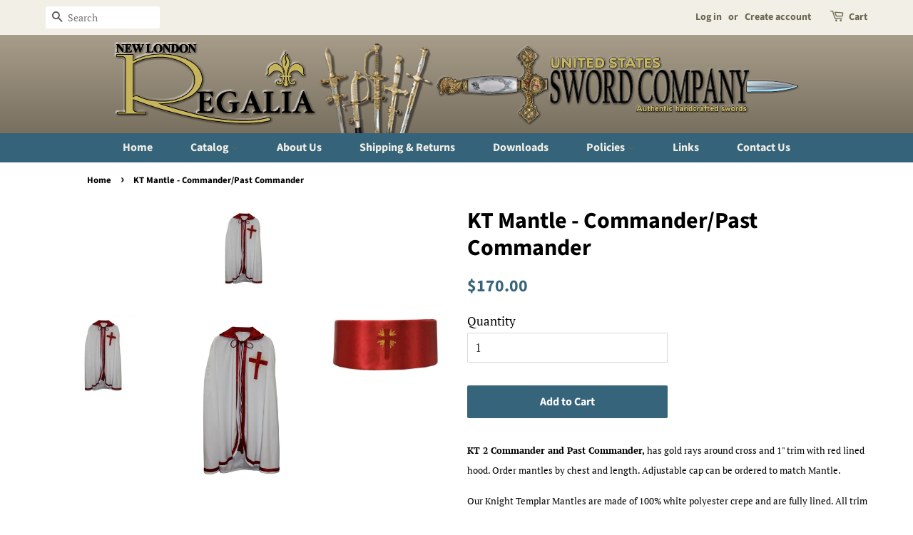

--- FILE ---
content_type: text/html; charset=utf-8
request_url: https://newlondonregalia.com/products/kt-mantle-commander-past-commander
body_size: 26020
content:
<!doctype html>
<html class="no-js">
<head>
<meta name="google-site-verification" content="3okSjUwAUvIj3nYPudX8oPq_TEGoP286RMQlugZCczo" />
  <!-- Basic page needs ================================================== -->
  <meta charset="utf-8">
  <meta http-equiv="X-UA-Compatible" content="IE=edge,chrome=1">

  

  <!-- Title and description ================================================== -->
  <title>
  KT Mantle - Commander/Past Commander &ndash; New London Regalia
  </title>

  
  <meta name="description" content="KT 2 Commander and Past Commander, has gold rays around cross and 1&quot; trim with red lined hood. Order mantles by chest and length. Adjustable cap can be ordered to match Mantle. Our Knight Templar Mantles are made of 100% white polyester crepe and are fully lined. All trim is of satin material and made to Grand Encampme">
  

  <!-- Social meta ================================================== -->
  <!-- /snippets/social-meta-tags.liquid -->




<meta property="og:site_name" content="New London Regalia">
<meta property="og:url" content="https://newlondonregalia.com/products/kt-mantle-commander-past-commander">
<meta property="og:title" content="KT Mantle - Commander/Past Commander">
<meta property="og:type" content="product">
<meta property="og:description" content="KT 2 Commander and Past Commander, has gold rays around cross and 1&quot; trim with red lined hood. Order mantles by chest and length. Adjustable cap can be ordered to match Mantle. Our Knight Templar Mantles are made of 100% white polyester crepe and are fully lined. All trim is of satin material and made to Grand Encampme">

  <meta property="og:price:amount" content="170.00">
  <meta property="og:price:currency" content="USD">

<meta property="og:image" content="http://newlondonregalia.com/cdn/shop/products/mantle_3_new__43950_thumb_a7b171f6-517e-45d4-8c51-ca57e72b3492_1200x1200.jpg?v=1548864807"><meta property="og:image" content="http://newlondonregalia.com/cdn/shop/products/mantle_3_new__43950_1200x1200.jpg?v=1548864807"><meta property="og:image" content="http://newlondonregalia.com/cdn/shop/products/kt_6_cross_rays_1__73682_1200x1200.jpg?v=1548864807">
<meta property="og:image:secure_url" content="https://newlondonregalia.com/cdn/shop/products/mantle_3_new__43950_thumb_a7b171f6-517e-45d4-8c51-ca57e72b3492_1200x1200.jpg?v=1548864807"><meta property="og:image:secure_url" content="https://newlondonregalia.com/cdn/shop/products/mantle_3_new__43950_1200x1200.jpg?v=1548864807"><meta property="og:image:secure_url" content="https://newlondonregalia.com/cdn/shop/products/kt_6_cross_rays_1__73682_1200x1200.jpg?v=1548864807">


<meta name="twitter:card" content="summary_large_image">
<meta name="twitter:title" content="KT Mantle - Commander/Past Commander">
<meta name="twitter:description" content="KT 2 Commander and Past Commander, has gold rays around cross and 1&quot; trim with red lined hood. Order mantles by chest and length. Adjustable cap can be ordered to match Mantle. Our Knight Templar Mantles are made of 100% white polyester crepe and are fully lined. All trim is of satin material and made to Grand Encampme">


  <!-- Helpers ================================================== -->
  <link rel="canonical" href="https://newlondonregalia.com/products/kt-mantle-commander-past-commander">
  <meta name="viewport" content="width=device-width,initial-scale=1">
  <meta name="theme-color" content="#36647b">

  <!-- CSS ================================================== -->
  <link href="//newlondonregalia.com/cdn/shop/t/2/assets/timber.scss.css?v=54597397965642083671763664069" rel="stylesheet" type="text/css" media="all" />
  <link href="//newlondonregalia.com/cdn/shop/t/2/assets/theme.scss.css?v=66693841662632504591763664068" rel="stylesheet" type="text/css" media="all" />
  <link href="//newlondonregalia.com/cdn/shop/t/2/assets/ssg-regalia.scss.css?v=32715487341047241901584448838" rel="stylesheet" type="text/css" media="all" />

  <script>
    window.theme = window.theme || {};

    var theme = {
      strings: {
        addToCart: "Add to Cart",
        soldOut: "Sold Out",
        unavailable: "Unavailable",
        zoomClose: "Close (Esc)",
        zoomPrev: "Previous (Left arrow key)",
        zoomNext: "Next (Right arrow key)",
        addressError: "Error looking up that address",
        addressNoResults: "No results for that address",
        addressQueryLimit: "You have exceeded the Google API usage limit. Consider upgrading to a \u003ca href=\"https:\/\/developers.google.com\/maps\/premium\/usage-limits\"\u003ePremium Plan\u003c\/a\u003e.",
        authError: "There was a problem authenticating your Google Maps API Key."
      },
      settings: {
        // Adding some settings to allow the editor to update correctly when they are changed
        enableWideLayout: false,
        typeAccentTransform: false,
        typeAccentSpacing: false,
        baseFontSize: '17px',
        headerBaseFontSize: '32px',
        accentFontSize: '16px'
      },
      variables: {
        mediaQueryMedium: 'screen and (max-width: 768px)',
        bpSmall: false
      },
      moneyFormat: "${{amount}}"
    }

    document.documentElement.className = document.documentElement.className.replace('no-js', 'supports-js');
  </script>

  <!-- Header hook for plugins ================================================== -->
  <script>window.performance && window.performance.mark && window.performance.mark('shopify.content_for_header.start');</script><meta id="shopify-digital-wallet" name="shopify-digital-wallet" content="/13845332032/digital_wallets/dialog">
<meta name="shopify-checkout-api-token" content="4568afe24857d828797061be422c5ba1">
<meta id="in-context-paypal-metadata" data-shop-id="13845332032" data-venmo-supported="true" data-environment="production" data-locale="en_US" data-paypal-v4="true" data-currency="USD">
<link rel="alternate" type="application/json+oembed" href="https://newlondonregalia.com/products/kt-mantle-commander-past-commander.oembed">
<script async="async" src="/checkouts/internal/preloads.js?locale=en-US"></script>
<script id="shopify-features" type="application/json">{"accessToken":"4568afe24857d828797061be422c5ba1","betas":["rich-media-storefront-analytics"],"domain":"newlondonregalia.com","predictiveSearch":true,"shopId":13845332032,"locale":"en"}</script>
<script>var Shopify = Shopify || {};
Shopify.shop = "newlondonregalia.myshopify.com";
Shopify.locale = "en";
Shopify.currency = {"active":"USD","rate":"1.0"};
Shopify.country = "US";
Shopify.theme = {"name":"Minimal","id":67801710656,"schema_name":"Minimal","schema_version":"9.0.2","theme_store_id":380,"role":"main"};
Shopify.theme.handle = "null";
Shopify.theme.style = {"id":null,"handle":null};
Shopify.cdnHost = "newlondonregalia.com/cdn";
Shopify.routes = Shopify.routes || {};
Shopify.routes.root = "/";</script>
<script type="module">!function(o){(o.Shopify=o.Shopify||{}).modules=!0}(window);</script>
<script>!function(o){function n(){var o=[];function n(){o.push(Array.prototype.slice.apply(arguments))}return n.q=o,n}var t=o.Shopify=o.Shopify||{};t.loadFeatures=n(),t.autoloadFeatures=n()}(window);</script>
<script id="shop-js-analytics" type="application/json">{"pageType":"product"}</script>
<script defer="defer" async type="module" src="//newlondonregalia.com/cdn/shopifycloud/shop-js/modules/v2/client.init-shop-cart-sync_BT-GjEfc.en.esm.js"></script>
<script defer="defer" async type="module" src="//newlondonregalia.com/cdn/shopifycloud/shop-js/modules/v2/chunk.common_D58fp_Oc.esm.js"></script>
<script defer="defer" async type="module" src="//newlondonregalia.com/cdn/shopifycloud/shop-js/modules/v2/chunk.modal_xMitdFEc.esm.js"></script>
<script type="module">
  await import("//newlondonregalia.com/cdn/shopifycloud/shop-js/modules/v2/client.init-shop-cart-sync_BT-GjEfc.en.esm.js");
await import("//newlondonregalia.com/cdn/shopifycloud/shop-js/modules/v2/chunk.common_D58fp_Oc.esm.js");
await import("//newlondonregalia.com/cdn/shopifycloud/shop-js/modules/v2/chunk.modal_xMitdFEc.esm.js");

  window.Shopify.SignInWithShop?.initShopCartSync?.({"fedCMEnabled":true,"windoidEnabled":true});

</script>
<script id="__st">var __st={"a":13845332032,"offset":-18000,"reqid":"a0c1ce3f-b052-4e49-b18b-dc42d5bc4ad1-1769420442","pageurl":"newlondonregalia.com\/products\/kt-mantle-commander-past-commander","u":"4f17a4f3c72d","p":"product","rtyp":"product","rid":2696409022528};</script>
<script>window.ShopifyPaypalV4VisibilityTracking = true;</script>
<script id="captcha-bootstrap">!function(){'use strict';const t='contact',e='account',n='new_comment',o=[[t,t],['blogs',n],['comments',n],[t,'customer']],c=[[e,'customer_login'],[e,'guest_login'],[e,'recover_customer_password'],[e,'create_customer']],r=t=>t.map((([t,e])=>`form[action*='/${t}']:not([data-nocaptcha='true']) input[name='form_type'][value='${e}']`)).join(','),a=t=>()=>t?[...document.querySelectorAll(t)].map((t=>t.form)):[];function s(){const t=[...o],e=r(t);return a(e)}const i='password',u='form_key',d=['recaptcha-v3-token','g-recaptcha-response','h-captcha-response',i],f=()=>{try{return window.sessionStorage}catch{return}},m='__shopify_v',_=t=>t.elements[u];function p(t,e,n=!1){try{const o=window.sessionStorage,c=JSON.parse(o.getItem(e)),{data:r}=function(t){const{data:e,action:n}=t;return t[m]||n?{data:e,action:n}:{data:t,action:n}}(c);for(const[e,n]of Object.entries(r))t.elements[e]&&(t.elements[e].value=n);n&&o.removeItem(e)}catch(o){console.error('form repopulation failed',{error:o})}}const l='form_type',E='cptcha';function T(t){t.dataset[E]=!0}const w=window,h=w.document,L='Shopify',v='ce_forms',y='captcha';let A=!1;((t,e)=>{const n=(g='f06e6c50-85a8-45c8-87d0-21a2b65856fe',I='https://cdn.shopify.com/shopifycloud/storefront-forms-hcaptcha/ce_storefront_forms_captcha_hcaptcha.v1.5.2.iife.js',D={infoText:'Protected by hCaptcha',privacyText:'Privacy',termsText:'Terms'},(t,e,n)=>{const o=w[L][v],c=o.bindForm;if(c)return c(t,g,e,D).then(n);var r;o.q.push([[t,g,e,D],n]),r=I,A||(h.body.append(Object.assign(h.createElement('script'),{id:'captcha-provider',async:!0,src:r})),A=!0)});var g,I,D;w[L]=w[L]||{},w[L][v]=w[L][v]||{},w[L][v].q=[],w[L][y]=w[L][y]||{},w[L][y].protect=function(t,e){n(t,void 0,e),T(t)},Object.freeze(w[L][y]),function(t,e,n,w,h,L){const[v,y,A,g]=function(t,e,n){const i=e?o:[],u=t?c:[],d=[...i,...u],f=r(d),m=r(i),_=r(d.filter((([t,e])=>n.includes(e))));return[a(f),a(m),a(_),s()]}(w,h,L),I=t=>{const e=t.target;return e instanceof HTMLFormElement?e:e&&e.form},D=t=>v().includes(t);t.addEventListener('submit',(t=>{const e=I(t);if(!e)return;const n=D(e)&&!e.dataset.hcaptchaBound&&!e.dataset.recaptchaBound,o=_(e),c=g().includes(e)&&(!o||!o.value);(n||c)&&t.preventDefault(),c&&!n&&(function(t){try{if(!f())return;!function(t){const e=f();if(!e)return;const n=_(t);if(!n)return;const o=n.value;o&&e.removeItem(o)}(t);const e=Array.from(Array(32),(()=>Math.random().toString(36)[2])).join('');!function(t,e){_(t)||t.append(Object.assign(document.createElement('input'),{type:'hidden',name:u})),t.elements[u].value=e}(t,e),function(t,e){const n=f();if(!n)return;const o=[...t.querySelectorAll(`input[type='${i}']`)].map((({name:t})=>t)),c=[...d,...o],r={};for(const[a,s]of new FormData(t).entries())c.includes(a)||(r[a]=s);n.setItem(e,JSON.stringify({[m]:1,action:t.action,data:r}))}(t,e)}catch(e){console.error('failed to persist form',e)}}(e),e.submit())}));const S=(t,e)=>{t&&!t.dataset[E]&&(n(t,e.some((e=>e===t))),T(t))};for(const o of['focusin','change'])t.addEventListener(o,(t=>{const e=I(t);D(e)&&S(e,y())}));const B=e.get('form_key'),M=e.get(l),P=B&&M;t.addEventListener('DOMContentLoaded',(()=>{const t=y();if(P)for(const e of t)e.elements[l].value===M&&p(e,B);[...new Set([...A(),...v().filter((t=>'true'===t.dataset.shopifyCaptcha))])].forEach((e=>S(e,t)))}))}(h,new URLSearchParams(w.location.search),n,t,e,['guest_login'])})(!0,!0)}();</script>
<script integrity="sha256-4kQ18oKyAcykRKYeNunJcIwy7WH5gtpwJnB7kiuLZ1E=" data-source-attribution="shopify.loadfeatures" defer="defer" src="//newlondonregalia.com/cdn/shopifycloud/storefront/assets/storefront/load_feature-a0a9edcb.js" crossorigin="anonymous"></script>
<script data-source-attribution="shopify.dynamic_checkout.dynamic.init">var Shopify=Shopify||{};Shopify.PaymentButton=Shopify.PaymentButton||{isStorefrontPortableWallets:!0,init:function(){window.Shopify.PaymentButton.init=function(){};var t=document.createElement("script");t.src="https://newlondonregalia.com/cdn/shopifycloud/portable-wallets/latest/portable-wallets.en.js",t.type="module",document.head.appendChild(t)}};
</script>
<script data-source-attribution="shopify.dynamic_checkout.buyer_consent">
  function portableWalletsHideBuyerConsent(e){var t=document.getElementById("shopify-buyer-consent"),n=document.getElementById("shopify-subscription-policy-button");t&&n&&(t.classList.add("hidden"),t.setAttribute("aria-hidden","true"),n.removeEventListener("click",e))}function portableWalletsShowBuyerConsent(e){var t=document.getElementById("shopify-buyer-consent"),n=document.getElementById("shopify-subscription-policy-button");t&&n&&(t.classList.remove("hidden"),t.removeAttribute("aria-hidden"),n.addEventListener("click",e))}window.Shopify?.PaymentButton&&(window.Shopify.PaymentButton.hideBuyerConsent=portableWalletsHideBuyerConsent,window.Shopify.PaymentButton.showBuyerConsent=portableWalletsShowBuyerConsent);
</script>
<script data-source-attribution="shopify.dynamic_checkout.cart.bootstrap">document.addEventListener("DOMContentLoaded",(function(){function t(){return document.querySelector("shopify-accelerated-checkout-cart, shopify-accelerated-checkout")}if(t())Shopify.PaymentButton.init();else{new MutationObserver((function(e,n){t()&&(Shopify.PaymentButton.init(),n.disconnect())})).observe(document.body,{childList:!0,subtree:!0})}}));
</script>
<script id='scb4127' type='text/javascript' async='' src='https://newlondonregalia.com/cdn/shopifycloud/privacy-banner/storefront-banner.js'></script><link id="shopify-accelerated-checkout-styles" rel="stylesheet" media="screen" href="https://newlondonregalia.com/cdn/shopifycloud/portable-wallets/latest/accelerated-checkout-backwards-compat.css" crossorigin="anonymous">
<style id="shopify-accelerated-checkout-cart">
        #shopify-buyer-consent {
  margin-top: 1em;
  display: inline-block;
  width: 100%;
}

#shopify-buyer-consent.hidden {
  display: none;
}

#shopify-subscription-policy-button {
  background: none;
  border: none;
  padding: 0;
  text-decoration: underline;
  font-size: inherit;
  cursor: pointer;
}

#shopify-subscription-policy-button::before {
  box-shadow: none;
}

      </style>

<script>window.performance && window.performance.mark && window.performance.mark('shopify.content_for_header.end');</script>

<script>
    window.BOLD = window.BOLD || {};
    window.BOLD.options = {settings: {v1_variant_mode : true, hybrid_fix_auto_insert_inputs: true}};
</script>
<script>window.BOLD = window.BOLD || {};
    window.BOLD.common = window.BOLD.common || {};
    window.BOLD.common.Shopify = window.BOLD.common.Shopify || {};
    window.BOLD.common.Shopify.shop = {
      domain: 'newlondonregalia.com',
      permanent_domain: 'newlondonregalia.myshopify.com',
      url: 'https://newlondonregalia.com',
      secure_url: 'https://newlondonregalia.com',
      money_format: "${{amount}}",
      currency: "USD"
    };
    window.BOLD.common.Shopify.customer = {
      id: null,
      tags: null,
    };
    window.BOLD.common.Shopify.cart = {"note":null,"attributes":{},"original_total_price":0,"total_price":0,"total_discount":0,"total_weight":0.0,"item_count":0,"items":[],"requires_shipping":false,"currency":"USD","items_subtotal_price":0,"cart_level_discount_applications":[],"checkout_charge_amount":0};
    window.BOLD.common.template = 'product';window.BOLD.common.Shopify.formatMoney = function(money, format) {
        function n(t, e) {
            return "undefined" == typeof t ? e : t
        }
        function r(t, e, r, i) {
            if (e = n(e, 2),
                r = n(r, ","),
                i = n(i, "."),
            isNaN(t) || null == t)
                return 0;
            t = (t / 100).toFixed(e);
            var o = t.split(".")
                , a = o[0].replace(/(\d)(?=(\d\d\d)+(?!\d))/g, "$1" + r)
                , s = o[1] ? i + o[1] : "";
            return a + s
        }
        "string" == typeof money && (money = money.replace(".", ""));
        var i = ""
            , o = /\{\{\s*(\w+)\s*\}\}/
            , a = format || window.BOLD.common.Shopify.shop.money_format || window.Shopify.money_format || "$ {{ amount }}";
        switch (a.match(o)[1]) {
            case "amount":
                i = r(money, 2, ",", ".");
                break;
            case "amount_no_decimals":
                i = r(money, 0, ",", ".");
                break;
            case "amount_with_comma_separator":
                i = r(money, 2, ".", ",");
                break;
            case "amount_no_decimals_with_comma_separator":
                i = r(money, 0, ".", ",");
                break;
            case "amount_with_space_separator":
                i = r(money, 2, " ", ",");
                break;
            case "amount_no_decimals_with_space_separator":
                i = r(money, 0, " ", ",");
                break;
            case "amount_with_apostrophe_separator":
                i = r(money, 2, "'", ".");
                break;
        }
        return a.replace(o, i);
    };
    window.BOLD.common.Shopify.saveProduct = function (handle, product) {
      if (typeof handle === 'string' && typeof window.BOLD.common.Shopify.products[handle] === 'undefined') {
        if (typeof product === 'number') {
          window.BOLD.common.Shopify.handles[product] = handle;
          product = { id: product };
        }
        window.BOLD.common.Shopify.products[handle] = product;
      }
    };
    window.BOLD.common.Shopify.saveVariant = function (variant_id, variant) {
      if (typeof variant_id === 'number' && typeof window.BOLD.common.Shopify.variants[variant_id] === 'undefined') {
        window.BOLD.common.Shopify.variants[variant_id] = variant;
      }
    };window.BOLD.common.Shopify.products = window.BOLD.common.Shopify.products || {};
    window.BOLD.common.Shopify.variants = window.BOLD.common.Shopify.variants || {};
    window.BOLD.common.Shopify.handles = window.BOLD.common.Shopify.handles || {};window.BOLD.common.Shopify.handle = "kt-mantle-commander-past-commander"
window.BOLD.common.Shopify.saveProduct("kt-mantle-commander-past-commander", 2696409022528);window.BOLD.common.Shopify.saveVariant(26566976929856, { product_id: 2696409022528, product_handle: "kt-mantle-commander-past-commander", price: 17000, group_id: '', csp_metafield: {}});window.BOLD.apps_installed = {"Product Options":2} || {};window.BOLD.common.Shopify.metafields = window.BOLD.common.Shopify.metafields || {};window.BOLD.common.Shopify.metafields["bold_rp"] = {};window.BOLD.common.Shopify.metafields["bold_csp_defaults"] = {};window.BOLD.common.cacheParams = window.BOLD.common.cacheParams || {};
    window.BOLD.common.cacheParams.options = 1667996774;
</script>

<script>
    window.BOLD.common.cacheParams.options = 1768936114;
</script>
<link href="//newlondonregalia.com/cdn/shop/t/2/assets/bold-options.css?v=123160307633435409531551711155" rel="stylesheet" type="text/css" media="all" />
<script defer src="https://options.shopapps.site/js/options.js"></script><script>
          var currentScript = document.currentScript || document.scripts[document.scripts.length - 1];
          var boldVariantIds =[26566976929856];
          var boldProductHandle ="kt-mantle-commander-past-commander";
          var BOLD = BOLD || {};
          BOLD.products = BOLD.products || {};
          BOLD.variant_lookup = BOLD.variant_lookup || {};
          if (window.BOLD && !BOLD.common) {
              BOLD.common = BOLD.common || {};
              BOLD.common.Shopify = BOLD.common.Shopify || {};
              window.BOLD.common.Shopify.products = window.BOLD.common.Shopify.products || {};
              window.BOLD.common.Shopify.variants = window.BOLD.common.Shopify.variants || {};
              window.BOLD.common.Shopify.handles = window.BOLD.common.Shopify.handles || {};
              window.BOLD.common.Shopify.saveProduct = function (handle, product) {
                  if (typeof handle === 'string' && typeof window.BOLD.common.Shopify.products[handle] === 'undefined') {
                      if (typeof product === 'number') {
                          window.BOLD.common.Shopify.handles[product] = handle;
                          product = { id: product };
                      }
                      window.BOLD.common.Shopify.products[handle] = product;
                  }
              };
              window.BOLD.common.Shopify.saveVariant = function (variant_id, variant) {
                  if (typeof variant_id === 'number' && typeof window.BOLD.common.Shopify.variants[variant_id] === 'undefined') {
                      window.BOLD.common.Shopify.variants[variant_id] = variant;
                  }
              };
          }

          for (var boldIndex = 0; boldIndex < boldVariantIds.length; boldIndex = boldIndex + 1) {
            BOLD.variant_lookup[boldVariantIds[boldIndex]] = boldProductHandle;
          }

          BOLD.products[boldProductHandle] ={
    "id":2696409022528,
    "title":"KT Mantle - Commander\/Past Commander","handle":"kt-mantle-commander-past-commander",
    "description":"\u003cp\u003e\u003cspan style=\"font-size: small;\"\u003e\u003cstrong\u003eKT 2 Commander and Past Commander,\u003c\/strong\u003e has gold rays around cross and 1\" trim with red lined hood. Order mantles by chest and length. Adjustable cap can be ordered to match Mantle.\u003c\/span\u003e\u003c\/p\u003e\n\u003cp\u003e\u003cspan style=\"font-size: small;\"\u003eOur Knight Templar Mantles are made of 100% white polyester crepe and are fully lined. All trim is of satin material and made to Grand Encampment specifications.\u003c\/span\u003e\u003c\/p\u003e\n\u003cp\u003e \u003c\/p\u003e\n\u003cp\u003e \u003cstrong data-mce-fragment=\"1\"\u003e\u003cspan data-mce-fragment=\"1\"\u003eCUSTOM MADE ITEM \u003c\/span\u003e\u003c\/strong\u003e\u003c\/p\u003e",
    "published_at":"2019-01-30T11:04:13",
    "created_at":"2019-01-30T11:04:13",
    "vendor":"vendor-unknown",
    "type":"Knight Templar",
    "tags":["Aprons \u0026 Clothing"],
    "price":17000,
    "price_min":17000,
    "price_max":17000,
    "price_varies":false,
    "compare_at_price":null,
    "compare_at_price_min":0,
    "compare_at_price_max":0,
    "compare_at_price_varies":false,
    "all_variant_ids":[26566976929856],
    "variants":[{"id":26566976929856,"title":"Default Title","option1":"Default Title","option2":null,"option3":null,"sku":"KT 2","requires_shipping":true,"taxable":true,"featured_image":{"id":8873002827840,"product_id":2696409022528,"position":1,"created_at":"2019-01-30T11:13:27-05:00","updated_at":"2019-01-30T11:13:27-05:00","alt":"KT Mantle - Commander\/Past Commander","width":81,"height":120,"src":"\/\/newlondonregalia.com\/cdn\/shop\/products\/mantle_3_new__43950_thumb_a7b171f6-517e-45d4-8c51-ca57e72b3492.jpg?v=1548864807","variant_ids":[26566976929856]},"available":true,"name":"KT Mantle - Commander\/Past Commander","public_title":null,"options":["Default Title"],"price":17000,"weight":0,"compare_at_price":null,"inventory_management":null,"barcode":"","featured_media":{"alt":"KT Mantle - Commander\/Past Commander","id":4046050394176,"position":1,"preview_image":{"aspect_ratio":0.675,"height":120,"width":81,"src":"\/\/newlondonregalia.com\/cdn\/shop\/products\/mantle_3_new__43950_thumb_a7b171f6-517e-45d4-8c51-ca57e72b3492.jpg?v=1548864807"}},"requires_selling_plan":false,"selling_plan_allocations":[]}],
    "available":null,"images":["\/\/newlondonregalia.com\/cdn\/shop\/products\/mantle_3_new__43950_thumb_a7b171f6-517e-45d4-8c51-ca57e72b3492.jpg?v=1548864807","\/\/newlondonregalia.com\/cdn\/shop\/products\/mantle_3_new__43950.jpg?v=1548864807","\/\/newlondonregalia.com\/cdn\/shop\/products\/kt_6_cross_rays_1__73682.jpg?v=1548864807"],"featured_image":"\/\/newlondonregalia.com\/cdn\/shop\/products\/mantle_3_new__43950_thumb_a7b171f6-517e-45d4-8c51-ca57e72b3492.jpg?v=1548864807",
    "options":["Title"],
    "url":"\/products\/kt-mantle-commander-past-commander"};var boldCSPMetafields = {};
          var boldTempProduct ={"id":2696409022528,"title":"KT Mantle - Commander\/Past Commander","handle":"kt-mantle-commander-past-commander","description":"\u003cp\u003e\u003cspan style=\"font-size: small;\"\u003e\u003cstrong\u003eKT 2 Commander and Past Commander,\u003c\/strong\u003e has gold rays around cross and 1\" trim with red lined hood. Order mantles by chest and length. Adjustable cap can be ordered to match Mantle.\u003c\/span\u003e\u003c\/p\u003e\n\u003cp\u003e\u003cspan style=\"font-size: small;\"\u003eOur Knight Templar Mantles are made of 100% white polyester crepe and are fully lined. All trim is of satin material and made to Grand Encampment specifications.\u003c\/span\u003e\u003c\/p\u003e\n\u003cp\u003e \u003c\/p\u003e\n\u003cp\u003e \u003cstrong data-mce-fragment=\"1\"\u003e\u003cspan data-mce-fragment=\"1\"\u003eCUSTOM MADE ITEM \u003c\/span\u003e\u003c\/strong\u003e\u003c\/p\u003e","published_at":"2019-01-30T11:04:13-05:00","created_at":"2019-01-30T11:04:13-05:00","vendor":"vendor-unknown","type":"Knight Templar","tags":["Aprons \u0026 Clothing"],"price":17000,"price_min":17000,"price_max":17000,"available":true,"price_varies":false,"compare_at_price":null,"compare_at_price_min":0,"compare_at_price_max":0,"compare_at_price_varies":false,"variants":[{"id":26566976929856,"title":"Default Title","option1":"Default Title","option2":null,"option3":null,"sku":"KT 2","requires_shipping":true,"taxable":true,"featured_image":{"id":8873002827840,"product_id":2696409022528,"position":1,"created_at":"2019-01-30T11:13:27-05:00","updated_at":"2019-01-30T11:13:27-05:00","alt":"KT Mantle - Commander\/Past Commander","width":81,"height":120,"src":"\/\/newlondonregalia.com\/cdn\/shop\/products\/mantle_3_new__43950_thumb_a7b171f6-517e-45d4-8c51-ca57e72b3492.jpg?v=1548864807","variant_ids":[26566976929856]},"available":true,"name":"KT Mantle - Commander\/Past Commander","public_title":null,"options":["Default Title"],"price":17000,"weight":0,"compare_at_price":null,"inventory_management":null,"barcode":"","featured_media":{"alt":"KT Mantle - Commander\/Past Commander","id":4046050394176,"position":1,"preview_image":{"aspect_ratio":0.675,"height":120,"width":81,"src":"\/\/newlondonregalia.com\/cdn\/shop\/products\/mantle_3_new__43950_thumb_a7b171f6-517e-45d4-8c51-ca57e72b3492.jpg?v=1548864807"}},"requires_selling_plan":false,"selling_plan_allocations":[]}],"images":["\/\/newlondonregalia.com\/cdn\/shop\/products\/mantle_3_new__43950_thumb_a7b171f6-517e-45d4-8c51-ca57e72b3492.jpg?v=1548864807","\/\/newlondonregalia.com\/cdn\/shop\/products\/mantle_3_new__43950.jpg?v=1548864807","\/\/newlondonregalia.com\/cdn\/shop\/products\/kt_6_cross_rays_1__73682.jpg?v=1548864807"],"featured_image":"\/\/newlondonregalia.com\/cdn\/shop\/products\/mantle_3_new__43950_thumb_a7b171f6-517e-45d4-8c51-ca57e72b3492.jpg?v=1548864807","options":["Title"],"media":[{"alt":"KT Mantle - Commander\/Past Commander","id":4046050394176,"position":1,"preview_image":{"aspect_ratio":0.675,"height":120,"width":81,"src":"\/\/newlondonregalia.com\/cdn\/shop\/products\/mantle_3_new__43950_thumb_a7b171f6-517e-45d4-8c51-ca57e72b3492.jpg?v=1548864807"},"aspect_ratio":0.675,"height":120,"media_type":"image","src":"\/\/newlondonregalia.com\/cdn\/shop\/products\/mantle_3_new__43950_thumb_a7b171f6-517e-45d4-8c51-ca57e72b3492.jpg?v=1548864807","width":81},{"alt":"KT Mantle - Commander\/Past Commander","id":4046050426944,"position":2,"preview_image":{"aspect_ratio":0.667,"height":477,"width":318,"src":"\/\/newlondonregalia.com\/cdn\/shop\/products\/mantle_3_new__43950.jpg?v=1548864807"},"aspect_ratio":0.667,"height":477,"media_type":"image","src":"\/\/newlondonregalia.com\/cdn\/shop\/products\/mantle_3_new__43950.jpg?v=1548864807","width":318},{"alt":"KT Mantle - Commander\/Past Commander","id":4046050459712,"position":3,"preview_image":{"aspect_ratio":1.951,"height":224,"width":437,"src":"\/\/newlondonregalia.com\/cdn\/shop\/products\/kt_6_cross_rays_1__73682.jpg?v=1548864807"},"aspect_ratio":1.951,"height":224,"media_type":"image","src":"\/\/newlondonregalia.com\/cdn\/shop\/products\/kt_6_cross_rays_1__73682.jpg?v=1548864807","width":437}],"requires_selling_plan":false,"selling_plan_groups":[],"content":"\u003cp\u003e\u003cspan style=\"font-size: small;\"\u003e\u003cstrong\u003eKT 2 Commander and Past Commander,\u003c\/strong\u003e has gold rays around cross and 1\" trim with red lined hood. Order mantles by chest and length. Adjustable cap can be ordered to match Mantle.\u003c\/span\u003e\u003c\/p\u003e\n\u003cp\u003e\u003cspan style=\"font-size: small;\"\u003eOur Knight Templar Mantles are made of 100% white polyester crepe and are fully lined. All trim is of satin material and made to Grand Encampment specifications.\u003c\/span\u003e\u003c\/p\u003e\n\u003cp\u003e \u003c\/p\u003e\n\u003cp\u003e \u003cstrong data-mce-fragment=\"1\"\u003e\u003cspan data-mce-fragment=\"1\"\u003eCUSTOM MADE ITEM \u003c\/span\u003e\u003c\/strong\u003e\u003c\/p\u003e"};
          var bold_rp =[{}];
          if(boldTempProduct){
            window.BOLD.common.Shopify.saveProduct(boldTempProduct.handle, boldTempProduct.id);
            for (var boldIndex = 0; boldTempProduct && boldIndex < boldTempProduct.variants.length; boldIndex = boldIndex + 1){
              var rp_group_id = bold_rp[boldIndex].rp_group_id ? '' + bold_rp[boldIndex].rp_group_id : '';
              window.BOLD.common.Shopify.saveVariant(
                  boldTempProduct.variants[boldIndex].id,
                  {
                    product_id: boldTempProduct.id,
                    product_handle: boldTempProduct.handle,
                    price: boldTempProduct.variants[boldIndex].price,
                    group_id: rp_group_id,
                    csp_metafield: boldCSPMetafields[boldTempProduct.variants[boldIndex].id]
                  }
              );
            }
          }

          currentScript.parentNode.removeChild(currentScript);
        </script><script src="//newlondonregalia.com/cdn/shop/t/2/assets/jquery-2.2.3.min.js?v=58211863146907186831548083963" type="text/javascript"></script>

  <script src="//newlondonregalia.com/cdn/shop/t/2/assets/lazysizes.min.js?v=177476512571513845041548083963" async="async"></script>

  
  

<link href="https://monorail-edge.shopifysvc.com" rel="dns-prefetch">
<script>(function(){if ("sendBeacon" in navigator && "performance" in window) {try {var session_token_from_headers = performance.getEntriesByType('navigation')[0].serverTiming.find(x => x.name == '_s').description;} catch {var session_token_from_headers = undefined;}var session_cookie_matches = document.cookie.match(/_shopify_s=([^;]*)/);var session_token_from_cookie = session_cookie_matches && session_cookie_matches.length === 2 ? session_cookie_matches[1] : "";var session_token = session_token_from_headers || session_token_from_cookie || "";function handle_abandonment_event(e) {var entries = performance.getEntries().filter(function(entry) {return /monorail-edge.shopifysvc.com/.test(entry.name);});if (!window.abandonment_tracked && entries.length === 0) {window.abandonment_tracked = true;var currentMs = Date.now();var navigation_start = performance.timing.navigationStart;var payload = {shop_id: 13845332032,url: window.location.href,navigation_start,duration: currentMs - navigation_start,session_token,page_type: "product"};window.navigator.sendBeacon("https://monorail-edge.shopifysvc.com/v1/produce", JSON.stringify({schema_id: "online_store_buyer_site_abandonment/1.1",payload: payload,metadata: {event_created_at_ms: currentMs,event_sent_at_ms: currentMs}}));}}window.addEventListener('pagehide', handle_abandonment_event);}}());</script>
<script id="web-pixels-manager-setup">(function e(e,d,r,n,o){if(void 0===o&&(o={}),!Boolean(null===(a=null===(i=window.Shopify)||void 0===i?void 0:i.analytics)||void 0===a?void 0:a.replayQueue)){var i,a;window.Shopify=window.Shopify||{};var t=window.Shopify;t.analytics=t.analytics||{};var s=t.analytics;s.replayQueue=[],s.publish=function(e,d,r){return s.replayQueue.push([e,d,r]),!0};try{self.performance.mark("wpm:start")}catch(e){}var l=function(){var e={modern:/Edge?\/(1{2}[4-9]|1[2-9]\d|[2-9]\d{2}|\d{4,})\.\d+(\.\d+|)|Firefox\/(1{2}[4-9]|1[2-9]\d|[2-9]\d{2}|\d{4,})\.\d+(\.\d+|)|Chrom(ium|e)\/(9{2}|\d{3,})\.\d+(\.\d+|)|(Maci|X1{2}).+ Version\/(15\.\d+|(1[6-9]|[2-9]\d|\d{3,})\.\d+)([,.]\d+|)( \(\w+\)|)( Mobile\/\w+|) Safari\/|Chrome.+OPR\/(9{2}|\d{3,})\.\d+\.\d+|(CPU[ +]OS|iPhone[ +]OS|CPU[ +]iPhone|CPU IPhone OS|CPU iPad OS)[ +]+(15[._]\d+|(1[6-9]|[2-9]\d|\d{3,})[._]\d+)([._]\d+|)|Android:?[ /-](13[3-9]|1[4-9]\d|[2-9]\d{2}|\d{4,})(\.\d+|)(\.\d+|)|Android.+Firefox\/(13[5-9]|1[4-9]\d|[2-9]\d{2}|\d{4,})\.\d+(\.\d+|)|Android.+Chrom(ium|e)\/(13[3-9]|1[4-9]\d|[2-9]\d{2}|\d{4,})\.\d+(\.\d+|)|SamsungBrowser\/([2-9]\d|\d{3,})\.\d+/,legacy:/Edge?\/(1[6-9]|[2-9]\d|\d{3,})\.\d+(\.\d+|)|Firefox\/(5[4-9]|[6-9]\d|\d{3,})\.\d+(\.\d+|)|Chrom(ium|e)\/(5[1-9]|[6-9]\d|\d{3,})\.\d+(\.\d+|)([\d.]+$|.*Safari\/(?![\d.]+ Edge\/[\d.]+$))|(Maci|X1{2}).+ Version\/(10\.\d+|(1[1-9]|[2-9]\d|\d{3,})\.\d+)([,.]\d+|)( \(\w+\)|)( Mobile\/\w+|) Safari\/|Chrome.+OPR\/(3[89]|[4-9]\d|\d{3,})\.\d+\.\d+|(CPU[ +]OS|iPhone[ +]OS|CPU[ +]iPhone|CPU IPhone OS|CPU iPad OS)[ +]+(10[._]\d+|(1[1-9]|[2-9]\d|\d{3,})[._]\d+)([._]\d+|)|Android:?[ /-](13[3-9]|1[4-9]\d|[2-9]\d{2}|\d{4,})(\.\d+|)(\.\d+|)|Mobile Safari.+OPR\/([89]\d|\d{3,})\.\d+\.\d+|Android.+Firefox\/(13[5-9]|1[4-9]\d|[2-9]\d{2}|\d{4,})\.\d+(\.\d+|)|Android.+Chrom(ium|e)\/(13[3-9]|1[4-9]\d|[2-9]\d{2}|\d{4,})\.\d+(\.\d+|)|Android.+(UC? ?Browser|UCWEB|U3)[ /]?(15\.([5-9]|\d{2,})|(1[6-9]|[2-9]\d|\d{3,})\.\d+)\.\d+|SamsungBrowser\/(5\.\d+|([6-9]|\d{2,})\.\d+)|Android.+MQ{2}Browser\/(14(\.(9|\d{2,})|)|(1[5-9]|[2-9]\d|\d{3,})(\.\d+|))(\.\d+|)|K[Aa][Ii]OS\/(3\.\d+|([4-9]|\d{2,})\.\d+)(\.\d+|)/},d=e.modern,r=e.legacy,n=navigator.userAgent;return n.match(d)?"modern":n.match(r)?"legacy":"unknown"}(),u="modern"===l?"modern":"legacy",c=(null!=n?n:{modern:"",legacy:""})[u],f=function(e){return[e.baseUrl,"/wpm","/b",e.hashVersion,"modern"===e.buildTarget?"m":"l",".js"].join("")}({baseUrl:d,hashVersion:r,buildTarget:u}),m=function(e){var d=e.version,r=e.bundleTarget,n=e.surface,o=e.pageUrl,i=e.monorailEndpoint;return{emit:function(e){var a=e.status,t=e.errorMsg,s=(new Date).getTime(),l=JSON.stringify({metadata:{event_sent_at_ms:s},events:[{schema_id:"web_pixels_manager_load/3.1",payload:{version:d,bundle_target:r,page_url:o,status:a,surface:n,error_msg:t},metadata:{event_created_at_ms:s}}]});if(!i)return console&&console.warn&&console.warn("[Web Pixels Manager] No Monorail endpoint provided, skipping logging."),!1;try{return self.navigator.sendBeacon.bind(self.navigator)(i,l)}catch(e){}var u=new XMLHttpRequest;try{return u.open("POST",i,!0),u.setRequestHeader("Content-Type","text/plain"),u.send(l),!0}catch(e){return console&&console.warn&&console.warn("[Web Pixels Manager] Got an unhandled error while logging to Monorail."),!1}}}}({version:r,bundleTarget:l,surface:e.surface,pageUrl:self.location.href,monorailEndpoint:e.monorailEndpoint});try{o.browserTarget=l,function(e){var d=e.src,r=e.async,n=void 0===r||r,o=e.onload,i=e.onerror,a=e.sri,t=e.scriptDataAttributes,s=void 0===t?{}:t,l=document.createElement("script"),u=document.querySelector("head"),c=document.querySelector("body");if(l.async=n,l.src=d,a&&(l.integrity=a,l.crossOrigin="anonymous"),s)for(var f in s)if(Object.prototype.hasOwnProperty.call(s,f))try{l.dataset[f]=s[f]}catch(e){}if(o&&l.addEventListener("load",o),i&&l.addEventListener("error",i),u)u.appendChild(l);else{if(!c)throw new Error("Did not find a head or body element to append the script");c.appendChild(l)}}({src:f,async:!0,onload:function(){if(!function(){var e,d;return Boolean(null===(d=null===(e=window.Shopify)||void 0===e?void 0:e.analytics)||void 0===d?void 0:d.initialized)}()){var d=window.webPixelsManager.init(e)||void 0;if(d){var r=window.Shopify.analytics;r.replayQueue.forEach((function(e){var r=e[0],n=e[1],o=e[2];d.publishCustomEvent(r,n,o)})),r.replayQueue=[],r.publish=d.publishCustomEvent,r.visitor=d.visitor,r.initialized=!0}}},onerror:function(){return m.emit({status:"failed",errorMsg:"".concat(f," has failed to load")})},sri:function(e){var d=/^sha384-[A-Za-z0-9+/=]+$/;return"string"==typeof e&&d.test(e)}(c)?c:"",scriptDataAttributes:o}),m.emit({status:"loading"})}catch(e){m.emit({status:"failed",errorMsg:(null==e?void 0:e.message)||"Unknown error"})}}})({shopId: 13845332032,storefrontBaseUrl: "https://newlondonregalia.com",extensionsBaseUrl: "https://extensions.shopifycdn.com/cdn/shopifycloud/web-pixels-manager",monorailEndpoint: "https://monorail-edge.shopifysvc.com/unstable/produce_batch",surface: "storefront-renderer",enabledBetaFlags: ["2dca8a86"],webPixelsConfigList: [{"id":"50331828","eventPayloadVersion":"v1","runtimeContext":"LAX","scriptVersion":"1","type":"CUSTOM","privacyPurposes":["MARKETING"],"name":"Meta pixel (migrated)"},{"id":"shopify-app-pixel","configuration":"{}","eventPayloadVersion":"v1","runtimeContext":"STRICT","scriptVersion":"0450","apiClientId":"shopify-pixel","type":"APP","privacyPurposes":["ANALYTICS","MARKETING"]},{"id":"shopify-custom-pixel","eventPayloadVersion":"v1","runtimeContext":"LAX","scriptVersion":"0450","apiClientId":"shopify-pixel","type":"CUSTOM","privacyPurposes":["ANALYTICS","MARKETING"]}],isMerchantRequest: false,initData: {"shop":{"name":"New London Regalia","paymentSettings":{"currencyCode":"USD"},"myshopifyDomain":"newlondonregalia.myshopify.com","countryCode":"US","storefrontUrl":"https:\/\/newlondonregalia.com"},"customer":null,"cart":null,"checkout":null,"productVariants":[{"price":{"amount":170.0,"currencyCode":"USD"},"product":{"title":"KT Mantle - Commander\/Past Commander","vendor":"vendor-unknown","id":"2696409022528","untranslatedTitle":"KT Mantle - Commander\/Past Commander","url":"\/products\/kt-mantle-commander-past-commander","type":"Knight Templar"},"id":"26566976929856","image":{"src":"\/\/newlondonregalia.com\/cdn\/shop\/products\/mantle_3_new__43950_thumb_a7b171f6-517e-45d4-8c51-ca57e72b3492.jpg?v=1548864807"},"sku":"KT 2","title":"Default Title","untranslatedTitle":"Default Title"}],"purchasingCompany":null},},"https://newlondonregalia.com/cdn","fcfee988w5aeb613cpc8e4bc33m6693e112",{"modern":"","legacy":""},{"shopId":"13845332032","storefrontBaseUrl":"https:\/\/newlondonregalia.com","extensionBaseUrl":"https:\/\/extensions.shopifycdn.com\/cdn\/shopifycloud\/web-pixels-manager","surface":"storefront-renderer","enabledBetaFlags":"[\"2dca8a86\"]","isMerchantRequest":"false","hashVersion":"fcfee988w5aeb613cpc8e4bc33m6693e112","publish":"custom","events":"[[\"page_viewed\",{}],[\"product_viewed\",{\"productVariant\":{\"price\":{\"amount\":170.0,\"currencyCode\":\"USD\"},\"product\":{\"title\":\"KT Mantle - Commander\/Past Commander\",\"vendor\":\"vendor-unknown\",\"id\":\"2696409022528\",\"untranslatedTitle\":\"KT Mantle - Commander\/Past Commander\",\"url\":\"\/products\/kt-mantle-commander-past-commander\",\"type\":\"Knight Templar\"},\"id\":\"26566976929856\",\"image\":{\"src\":\"\/\/newlondonregalia.com\/cdn\/shop\/products\/mantle_3_new__43950_thumb_a7b171f6-517e-45d4-8c51-ca57e72b3492.jpg?v=1548864807\"},\"sku\":\"KT 2\",\"title\":\"Default Title\",\"untranslatedTitle\":\"Default Title\"}}]]"});</script><script>
  window.ShopifyAnalytics = window.ShopifyAnalytics || {};
  window.ShopifyAnalytics.meta = window.ShopifyAnalytics.meta || {};
  window.ShopifyAnalytics.meta.currency = 'USD';
  var meta = {"product":{"id":2696409022528,"gid":"gid:\/\/shopify\/Product\/2696409022528","vendor":"vendor-unknown","type":"Knight Templar","handle":"kt-mantle-commander-past-commander","variants":[{"id":26566976929856,"price":17000,"name":"KT Mantle - Commander\/Past Commander","public_title":null,"sku":"KT 2"}],"remote":false},"page":{"pageType":"product","resourceType":"product","resourceId":2696409022528,"requestId":"a0c1ce3f-b052-4e49-b18b-dc42d5bc4ad1-1769420442"}};
  for (var attr in meta) {
    window.ShopifyAnalytics.meta[attr] = meta[attr];
  }
</script>
<script class="analytics">
  (function () {
    var customDocumentWrite = function(content) {
      var jquery = null;

      if (window.jQuery) {
        jquery = window.jQuery;
      } else if (window.Checkout && window.Checkout.$) {
        jquery = window.Checkout.$;
      }

      if (jquery) {
        jquery('body').append(content);
      }
    };

    var hasLoggedConversion = function(token) {
      if (token) {
        return document.cookie.indexOf('loggedConversion=' + token) !== -1;
      }
      return false;
    }

    var setCookieIfConversion = function(token) {
      if (token) {
        var twoMonthsFromNow = new Date(Date.now());
        twoMonthsFromNow.setMonth(twoMonthsFromNow.getMonth() + 2);

        document.cookie = 'loggedConversion=' + token + '; expires=' + twoMonthsFromNow;
      }
    }

    var trekkie = window.ShopifyAnalytics.lib = window.trekkie = window.trekkie || [];
    if (trekkie.integrations) {
      return;
    }
    trekkie.methods = [
      'identify',
      'page',
      'ready',
      'track',
      'trackForm',
      'trackLink'
    ];
    trekkie.factory = function(method) {
      return function() {
        var args = Array.prototype.slice.call(arguments);
        args.unshift(method);
        trekkie.push(args);
        return trekkie;
      };
    };
    for (var i = 0; i < trekkie.methods.length; i++) {
      var key = trekkie.methods[i];
      trekkie[key] = trekkie.factory(key);
    }
    trekkie.load = function(config) {
      trekkie.config = config || {};
      trekkie.config.initialDocumentCookie = document.cookie;
      var first = document.getElementsByTagName('script')[0];
      var script = document.createElement('script');
      script.type = 'text/javascript';
      script.onerror = function(e) {
        var scriptFallback = document.createElement('script');
        scriptFallback.type = 'text/javascript';
        scriptFallback.onerror = function(error) {
                var Monorail = {
      produce: function produce(monorailDomain, schemaId, payload) {
        var currentMs = new Date().getTime();
        var event = {
          schema_id: schemaId,
          payload: payload,
          metadata: {
            event_created_at_ms: currentMs,
            event_sent_at_ms: currentMs
          }
        };
        return Monorail.sendRequest("https://" + monorailDomain + "/v1/produce", JSON.stringify(event));
      },
      sendRequest: function sendRequest(endpointUrl, payload) {
        // Try the sendBeacon API
        if (window && window.navigator && typeof window.navigator.sendBeacon === 'function' && typeof window.Blob === 'function' && !Monorail.isIos12()) {
          var blobData = new window.Blob([payload], {
            type: 'text/plain'
          });

          if (window.navigator.sendBeacon(endpointUrl, blobData)) {
            return true;
          } // sendBeacon was not successful

        } // XHR beacon

        var xhr = new XMLHttpRequest();

        try {
          xhr.open('POST', endpointUrl);
          xhr.setRequestHeader('Content-Type', 'text/plain');
          xhr.send(payload);
        } catch (e) {
          console.log(e);
        }

        return false;
      },
      isIos12: function isIos12() {
        return window.navigator.userAgent.lastIndexOf('iPhone; CPU iPhone OS 12_') !== -1 || window.navigator.userAgent.lastIndexOf('iPad; CPU OS 12_') !== -1;
      }
    };
    Monorail.produce('monorail-edge.shopifysvc.com',
      'trekkie_storefront_load_errors/1.1',
      {shop_id: 13845332032,
      theme_id: 67801710656,
      app_name: "storefront",
      context_url: window.location.href,
      source_url: "//newlondonregalia.com/cdn/s/trekkie.storefront.8d95595f799fbf7e1d32231b9a28fd43b70c67d3.min.js"});

        };
        scriptFallback.async = true;
        scriptFallback.src = '//newlondonregalia.com/cdn/s/trekkie.storefront.8d95595f799fbf7e1d32231b9a28fd43b70c67d3.min.js';
        first.parentNode.insertBefore(scriptFallback, first);
      };
      script.async = true;
      script.src = '//newlondonregalia.com/cdn/s/trekkie.storefront.8d95595f799fbf7e1d32231b9a28fd43b70c67d3.min.js';
      first.parentNode.insertBefore(script, first);
    };
    trekkie.load(
      {"Trekkie":{"appName":"storefront","development":false,"defaultAttributes":{"shopId":13845332032,"isMerchantRequest":null,"themeId":67801710656,"themeCityHash":"6603802387415644638","contentLanguage":"en","currency":"USD","eventMetadataId":"b85f2c30-860c-4d69-a0d6-69d2f035b7aa"},"isServerSideCookieWritingEnabled":true,"monorailRegion":"shop_domain","enabledBetaFlags":["65f19447"]},"Session Attribution":{},"S2S":{"facebookCapiEnabled":false,"source":"trekkie-storefront-renderer","apiClientId":580111}}
    );

    var loaded = false;
    trekkie.ready(function() {
      if (loaded) return;
      loaded = true;

      window.ShopifyAnalytics.lib = window.trekkie;

      var originalDocumentWrite = document.write;
      document.write = customDocumentWrite;
      try { window.ShopifyAnalytics.merchantGoogleAnalytics.call(this); } catch(error) {};
      document.write = originalDocumentWrite;

      window.ShopifyAnalytics.lib.page(null,{"pageType":"product","resourceType":"product","resourceId":2696409022528,"requestId":"a0c1ce3f-b052-4e49-b18b-dc42d5bc4ad1-1769420442","shopifyEmitted":true});

      var match = window.location.pathname.match(/checkouts\/(.+)\/(thank_you|post_purchase)/)
      var token = match? match[1]: undefined;
      if (!hasLoggedConversion(token)) {
        setCookieIfConversion(token);
        window.ShopifyAnalytics.lib.track("Viewed Product",{"currency":"USD","variantId":26566976929856,"productId":2696409022528,"productGid":"gid:\/\/shopify\/Product\/2696409022528","name":"KT Mantle - Commander\/Past Commander","price":"170.00","sku":"KT 2","brand":"vendor-unknown","variant":null,"category":"Knight Templar","nonInteraction":true,"remote":false},undefined,undefined,{"shopifyEmitted":true});
      window.ShopifyAnalytics.lib.track("monorail:\/\/trekkie_storefront_viewed_product\/1.1",{"currency":"USD","variantId":26566976929856,"productId":2696409022528,"productGid":"gid:\/\/shopify\/Product\/2696409022528","name":"KT Mantle - Commander\/Past Commander","price":"170.00","sku":"KT 2","brand":"vendor-unknown","variant":null,"category":"Knight Templar","nonInteraction":true,"remote":false,"referer":"https:\/\/newlondonregalia.com\/products\/kt-mantle-commander-past-commander"});
      }
    });


        var eventsListenerScript = document.createElement('script');
        eventsListenerScript.async = true;
        eventsListenerScript.src = "//newlondonregalia.com/cdn/shopifycloud/storefront/assets/shop_events_listener-3da45d37.js";
        document.getElementsByTagName('head')[0].appendChild(eventsListenerScript);

})();</script>
<script
  defer
  src="https://newlondonregalia.com/cdn/shopifycloud/perf-kit/shopify-perf-kit-3.0.4.min.js"
  data-application="storefront-renderer"
  data-shop-id="13845332032"
  data-render-region="gcp-us-east1"
  data-page-type="product"
  data-theme-instance-id="67801710656"
  data-theme-name="Minimal"
  data-theme-version="9.0.2"
  data-monorail-region="shop_domain"
  data-resource-timing-sampling-rate="10"
  data-shs="true"
  data-shs-beacon="true"
  data-shs-export-with-fetch="true"
  data-shs-logs-sample-rate="1"
  data-shs-beacon-endpoint="https://newlondonregalia.com/api/collect"
></script>
</head>

<body id="kt-mantle-commander-past-commander" class="template-product" >

  <div id="shopify-section-header" class="shopify-section"><style>
  .logo__image-wrapper {
    max-width: 695px;
  }
  /*================= If logo is above navigation ================== */
  
    .site-nav {
      
      margin-top: 30px;
    }

    
      .logo__image-wrapper {
        margin: 0 auto;
      }
    
  

  /*============ If logo is on the same line as navigation ============ */
  


  
</style>

<div data-section-id="header" data-section-type="header-section">
  <div class="header-bar">
    <div class="wrapper medium-down--hide">
      <div class="post-large--display-table">

        
          <div class="header-bar__left post-large--display-table-cell">

            

            

            
              <div class="header-bar__module header-bar__search">
                


  <form action="/search" method="get" class="header-bar__search-form clearfix" role="search">
    
    <button type="submit" class="btn btn--search icon-fallback-text header-bar__search-submit">
      <span class="icon icon-search" aria-hidden="true"></span>
      <span class="fallback-text">Search</span>
    </button>
    <input type="search" name="q" value="" aria-label="Search" class="header-bar__search-input" placeholder="Search">
  </form>


              </div>
            

          </div>
        

        <div class="header-bar__right post-large--display-table-cell">

          
            <ul class="header-bar__module header-bar__module--list">
              
                <li>
                  <a href="/account/login" id="customer_login_link">Log in</a>
                </li>
                <li>or</li>
                <li>
                  <a href="/account/register" id="customer_register_link">Create account</a>
                </li>
              
            </ul>
          

          <div class="header-bar__module">
            <span class="header-bar__sep" aria-hidden="true"></span>
            <a href="/cart" class="cart-page-link">
              <span class="icon icon-cart header-bar__cart-icon" aria-hidden="true"></span>
            </a>
          </div>

          <div class="header-bar__module">
            <a href="/cart" class="cart-page-link">
              Cart
              <span class="cart-count header-bar__cart-count hidden-count">0</span>
            </a>
          </div>

          
            
          

        </div>
      </div>
    </div>

    <div class="wrapper post-large--hide announcement-bar--mobile">
      
    </div>

    <div class="wrapper post-large--hide">
      
        <button type="button" class="mobile-nav-trigger" id="MobileNavTrigger" aria-controls="MobileNav" aria-expanded="false">
          <span class="icon icon-hamburger" aria-hidden="true"></span>
          Menu
        </button>
      
      <a href="/cart" class="cart-page-link mobile-cart-page-link">
        <span class="icon icon-cart header-bar__cart-icon" aria-hidden="true"></span>
        Cart <span class="cart-count hidden-count">0</span>
      </a>
    </div>
    <nav role="navigation">
  <ul id="MobileNav" class="mobile-nav post-large--hide">
    
      
        <li class="mobile-nav__link">
          <a
            href="/"
            class="mobile-nav"
            >
            Home
          </a>
        </li>
      
    
      
        
        <li class="mobile-nav__link" aria-haspopup="true">
          <a
            href="https://newlondonregalia.myshopify.com/collections/"
            class="mobile-nav__sublist-trigger"
            aria-controls="MobileNav-Parent-2"
            aria-expanded="false">
            Catalog
            <span class="icon-fallback-text mobile-nav__sublist-expand" aria-hidden="true">
  <span class="icon icon-plus" aria-hidden="true"></span>
  <span class="fallback-text">+</span>
</span>
<span class="icon-fallback-text mobile-nav__sublist-contract" aria-hidden="true">
  <span class="icon icon-minus" aria-hidden="true"></span>
  <span class="fallback-text">-</span>
</span>

          </a>
          <ul
            id="MobileNav-Parent-2"
            class="mobile-nav__sublist">
            
            
              
                <li class="mobile-nav__sublist-link">
                  <a
                    href="/collections/new-items"
                    >
                    * NEW ITEMS *
                  </a>
                </li>
              
            
              
                <li class="mobile-nav__sublist-link">
                  <a
                    href="/collections/amd"
                    >
                    AMD
                  </a>
                </li>
              
            
              
                <li class="mobile-nav__sublist-link">
                  <a
                    href="/collections/aprons"
                    >
                    Aprons
                  </a>
                </li>
              
            
              
                <li class="mobile-nav__sublist-link">
                  <a
                    href="/collections/banners"
                    >
                    Banners
                  </a>
                </li>
              
            
              
                <li class="mobile-nav__sublist-link">
                  <a
                    href="/collections/blue-lodge"
                    >
                    Blue Lodge
                  </a>
                </li>
              
            
              
                <li class="mobile-nav__sublist-link">
                  <a
                    href="/collections/council"
                    >
                    Council
                  </a>
                </li>
              
            
              
                <li class="mobile-nav__sublist-link">
                  <a
                    href="/collections/chapter"
                    >
                    Chapter
                  </a>
                </li>
              
            
              
                <li class="mobile-nav__sublist-link">
                  <a
                    href="/collections/chapter-pennies"
                    >
                    Chapter Pennies
                  </a>
                </li>
              
            
              
                <li class="mobile-nav__sublist-link">
                  <a
                    href="/collections/consistory"
                    >
                    Consistory
                  </a>
                </li>
              
            
              
                <li class="mobile-nav__sublist-link">
                  <a
                    href="/collections/costumes"
                    >
                    Costumes
                  </a>
                </li>
              
            
              
                <li class="mobile-nav__sublist-link">
                  <a
                    href="/collections/knight-mason"
                    >
                    Knight Mason
                  </a>
                </li>
              
            
              
                <li class="mobile-nav__sublist-link">
                  <a
                    href="/collections/knight-templar"
                    >
                    Knight Templar
                  </a>
                </li>
              
            
              
                <li class="mobile-nav__sublist-link">
                  <a
                    href="/collections/lapel-pins"
                    >
                    Lapel Pins
                  </a>
                </li>
              
            
              
                <li class="mobile-nav__sublist-link">
                  <a
                    href="/collections/miscellaneous-items"
                    >
                    Miscellaneous Items
                  </a>
                </li>
              
            
              
                <li class="mobile-nav__sublist-link">
                  <a
                    href="/collections/order-of-eastern-star-heroines-of-templar-crusad"
                    >
                    Order of Eastern Star &amp; Heroines of Templar Crusad
                  </a>
                </li>
              
            
              
                <li class="mobile-nav__sublist-link">
                  <a
                    href="/collections/red-cross-of-constantine"
                    >
                    Red Cross of Constantine
                  </a>
                </li>
              
            
              
                <li class="mobile-nav__sublist-link">
                  <a
                    href="/collections/shrine"
                    >
                    Shrine
                  </a>
                </li>
              
            
              
                <li class="mobile-nav__sublist-link">
                  <a
                    href="/collections/swords"
                    >
                    Swords
                  </a>
                </li>
              
            
              
                <li class="mobile-nav__sublist-link">
                  <a
                    href="/collections/sword-scabbard-mounts"
                    >
                    Sword Scabbard Mounts
                  </a>
                </li>
              
            
              
                <li class="mobile-nav__sublist-link">
                  <a
                    href="/collections/hitch-cover"
                    >
                    Hitch Cover
                  </a>
                </li>
              
            
          </ul>
        </li>
      
    
      
        <li class="mobile-nav__link">
          <a
            href="/pages/about-us"
            class="mobile-nav"
            >
            About Us
          </a>
        </li>
      
    
      
        <li class="mobile-nav__link">
          <a
            href="/pages/shipping-returns"
            class="mobile-nav"
            >
            Shipping &amp; Returns
          </a>
        </li>
      
    
      
        <li class="mobile-nav__link">
          <a
            href="/pages/downloads"
            class="mobile-nav"
            >
            Downloads
          </a>
        </li>
      
    
      
        
        <li class="mobile-nav__link" aria-haspopup="true">
          <a
            href="#"
            class="mobile-nav__sublist-trigger"
            aria-controls="MobileNav-Parent-6"
            aria-expanded="false">
            Policies
            <span class="icon-fallback-text mobile-nav__sublist-expand" aria-hidden="true">
  <span class="icon icon-plus" aria-hidden="true"></span>
  <span class="fallback-text">+</span>
</span>
<span class="icon-fallback-text mobile-nav__sublist-contract" aria-hidden="true">
  <span class="icon icon-minus" aria-hidden="true"></span>
  <span class="fallback-text">-</span>
</span>

          </a>
          <ul
            id="MobileNav-Parent-6"
            class="mobile-nav__sublist">
            
            
              
                <li class="mobile-nav__sublist-link">
                  <a
                    href="/pages/company-policies-terms"
                    >
                    Company Policies &amp; Terms
                  </a>
                </li>
              
            
              
                <li class="mobile-nav__sublist-link">
                  <a
                    href="/pages/site-use-policy"
                    >
                    Site Use Policy
                  </a>
                </li>
              
            
              
                <li class="mobile-nav__sublist-link">
                  <a
                    href="/pages/privacy-policy"
                    >
                    Privacy Policy
                  </a>
                </li>
              
            
          </ul>
        </li>
      
    
      
        <li class="mobile-nav__link">
          <a
            href="/pages/links"
            class="mobile-nav"
            >
            Links
          </a>
        </li>
      
    
      
        <li class="mobile-nav__link">
          <a
            href="/pages/contact-us"
            class="mobile-nav"
            >
            Contact Us
          </a>
        </li>
      
    

    
      
        <li class="mobile-nav__link">
          <a href="/account/login" id="customer_login_link">Log in</a>
        </li>
        <li class="mobile-nav__link">
          <a href="/account/register" id="customer_register_link">Create account</a>
        </li>
      
    

    <li class="mobile-nav__link">
      
        <div class="header-bar__module header-bar__search">
          


  <form action="/search" method="get" class="header-bar__search-form clearfix" role="search">
    
    <button type="submit" class="btn btn--search icon-fallback-text header-bar__search-submit">
      <span class="icon icon-search" aria-hidden="true"></span>
      <span class="fallback-text">Search</span>
    </button>
    <input type="search" name="q" value="" aria-label="Search" class="header-bar__search-input" placeholder="Search">
  </form>


        </div>
      
    </li>
  </ul>
</nav>

  </div>

  <header class="site-header" role="banner">
    <div class="wrapper">

      
        <div class="grid--full">
          <div class="grid__item">
            
              <div class="h1 site-header__logo" itemscope itemtype="http://schema.org/Organization">
            
              
                <noscript>
                  
                  <div class="logo__image-wrapper">
                    <img src="//newlondonregalia.com/cdn/shop/files/Regalia-header2_695x.png?v=1614282307" alt="New London Regalia" />
                  </div>
                </noscript>
                <div class="logo__image-wrapper supports-js">
                  <a href="/" itemprop="url" style="padding-top:14.212152420185376%;">
                    
                    <img class="logo__image lazyload"
                         src="//newlondonregalia.com/cdn/shop/files/Regalia-header2_300x300.png?v=1614282307"
                         data-src="//newlondonregalia.com/cdn/shop/files/Regalia-header2_{width}x.png?v=1614282307"
                         data-widths="[120, 180, 360, 540, 720, 900, 1080, 1296, 1512, 1728, 1944, 2048]"
                         data-aspectratio="7.036231884057971"
                         data-sizes="auto"
                         alt="New London Regalia"
                         itemprop="logo">
                  </a>
                </div>
              
            
              </div>
            
          </div>
        </div>
        <div class="grid--full medium-down--hide">
          <div class="grid__item">
            
<nav>
  <ul class="site-nav" id="AccessibleNav">
    
      
        <li>
          <a
            href="/"
            class="site-nav__link"
            data-meganav-type="child"
            >
              Home
          </a>
        </li>
      
    
      
      
        <li 
          class="site-nav--has-dropdown "
          aria-haspopup="true">
          <a
            href="https://newlondonregalia.myshopify.com/collections/"
            class="site-nav__link"
            data-meganav-type="parent"
            aria-controls="MenuParent-2"
            aria-expanded="false"
            >
              Catalog
              <span class="icon icon-arrow-down" aria-hidden="true"></span>
          </a>
          <ul
            id="MenuParent-2"
            class="site-nav__dropdown "
            data-meganav-dropdown>
            
              
                <li>
                  <a
                    href="/collections/new-items"
                    class="site-nav__link"
                    data-meganav-type="child"
                    
                    tabindex="-1">
                      * NEW ITEMS *
                  </a>
                </li>
              
            
              
                <li>
                  <a
                    href="/collections/amd"
                    class="site-nav__link"
                    data-meganav-type="child"
                    
                    tabindex="-1">
                      AMD
                  </a>
                </li>
              
            
              
                <li>
                  <a
                    href="/collections/aprons"
                    class="site-nav__link"
                    data-meganav-type="child"
                    
                    tabindex="-1">
                      Aprons
                  </a>
                </li>
              
            
              
                <li>
                  <a
                    href="/collections/banners"
                    class="site-nav__link"
                    data-meganav-type="child"
                    
                    tabindex="-1">
                      Banners
                  </a>
                </li>
              
            
              
                <li>
                  <a
                    href="/collections/blue-lodge"
                    class="site-nav__link"
                    data-meganav-type="child"
                    
                    tabindex="-1">
                      Blue Lodge
                  </a>
                </li>
              
            
              
                <li>
                  <a
                    href="/collections/council"
                    class="site-nav__link"
                    data-meganav-type="child"
                    
                    tabindex="-1">
                      Council
                  </a>
                </li>
              
            
              
                <li>
                  <a
                    href="/collections/chapter"
                    class="site-nav__link"
                    data-meganav-type="child"
                    
                    tabindex="-1">
                      Chapter
                  </a>
                </li>
              
            
              
                <li>
                  <a
                    href="/collections/chapter-pennies"
                    class="site-nav__link"
                    data-meganav-type="child"
                    
                    tabindex="-1">
                      Chapter Pennies
                  </a>
                </li>
              
            
              
                <li>
                  <a
                    href="/collections/consistory"
                    class="site-nav__link"
                    data-meganav-type="child"
                    
                    tabindex="-1">
                      Consistory
                  </a>
                </li>
              
            
              
                <li>
                  <a
                    href="/collections/costumes"
                    class="site-nav__link"
                    data-meganav-type="child"
                    
                    tabindex="-1">
                      Costumes
                  </a>
                </li>
              
            
              
                <li>
                  <a
                    href="/collections/knight-mason"
                    class="site-nav__link"
                    data-meganav-type="child"
                    
                    tabindex="-1">
                      Knight Mason
                  </a>
                </li>
              
            
              
                <li>
                  <a
                    href="/collections/knight-templar"
                    class="site-nav__link"
                    data-meganav-type="child"
                    
                    tabindex="-1">
                      Knight Templar
                  </a>
                </li>
              
            
              
                <li>
                  <a
                    href="/collections/lapel-pins"
                    class="site-nav__link"
                    data-meganav-type="child"
                    
                    tabindex="-1">
                      Lapel Pins
                  </a>
                </li>
              
            
              
                <li>
                  <a
                    href="/collections/miscellaneous-items"
                    class="site-nav__link"
                    data-meganav-type="child"
                    
                    tabindex="-1">
                      Miscellaneous Items
                  </a>
                </li>
              
            
              
                <li>
                  <a
                    href="/collections/order-of-eastern-star-heroines-of-templar-crusad"
                    class="site-nav__link"
                    data-meganav-type="child"
                    
                    tabindex="-1">
                      Order of Eastern Star &amp; Heroines of Templar Crusad
                  </a>
                </li>
              
            
              
                <li>
                  <a
                    href="/collections/red-cross-of-constantine"
                    class="site-nav__link"
                    data-meganav-type="child"
                    
                    tabindex="-1">
                      Red Cross of Constantine
                  </a>
                </li>
              
            
              
                <li>
                  <a
                    href="/collections/shrine"
                    class="site-nav__link"
                    data-meganav-type="child"
                    
                    tabindex="-1">
                      Shrine
                  </a>
                </li>
              
            
              
                <li>
                  <a
                    href="/collections/swords"
                    class="site-nav__link"
                    data-meganav-type="child"
                    
                    tabindex="-1">
                      Swords
                  </a>
                </li>
              
            
              
                <li>
                  <a
                    href="/collections/sword-scabbard-mounts"
                    class="site-nav__link"
                    data-meganav-type="child"
                    
                    tabindex="-1">
                      Sword Scabbard Mounts
                  </a>
                </li>
              
            
              
                <li>
                  <a
                    href="/collections/hitch-cover"
                    class="site-nav__link"
                    data-meganav-type="child"
                    
                    tabindex="-1">
                      Hitch Cover
                  </a>
                </li>
              
            
          </ul>
        </li>
      
    
      
        <li>
          <a
            href="/pages/about-us"
            class="site-nav__link"
            data-meganav-type="child"
            >
              About Us
          </a>
        </li>
      
    
      
        <li>
          <a
            href="/pages/shipping-returns"
            class="site-nav__link"
            data-meganav-type="child"
            >
              Shipping &amp; Returns
          </a>
        </li>
      
    
      
        <li>
          <a
            href="/pages/downloads"
            class="site-nav__link"
            data-meganav-type="child"
            >
              Downloads
          </a>
        </li>
      
    
      
      
        <li 
          class="site-nav--has-dropdown "
          aria-haspopup="true">
          <a
            href="#"
            class="site-nav__link"
            data-meganav-type="parent"
            aria-controls="MenuParent-6"
            aria-expanded="false"
            >
              Policies
              <span class="icon icon-arrow-down" aria-hidden="true"></span>
          </a>
          <ul
            id="MenuParent-6"
            class="site-nav__dropdown "
            data-meganav-dropdown>
            
              
                <li>
                  <a
                    href="/pages/company-policies-terms"
                    class="site-nav__link"
                    data-meganav-type="child"
                    
                    tabindex="-1">
                      Company Policies &amp; Terms
                  </a>
                </li>
              
            
              
                <li>
                  <a
                    href="/pages/site-use-policy"
                    class="site-nav__link"
                    data-meganav-type="child"
                    
                    tabindex="-1">
                      Site Use Policy
                  </a>
                </li>
              
            
              
                <li>
                  <a
                    href="/pages/privacy-policy"
                    class="site-nav__link"
                    data-meganav-type="child"
                    
                    tabindex="-1">
                      Privacy Policy
                  </a>
                </li>
              
            
          </ul>
        </li>
      
    
      
        <li>
          <a
            href="/pages/links"
            class="site-nav__link"
            data-meganav-type="child"
            >
              Links
          </a>
        </li>
      
    
      
        <li>
          <a
            href="/pages/contact-us"
            class="site-nav__link"
            data-meganav-type="child"
            >
              Contact Us
          </a>
        </li>
      
    
  </ul>
</nav>

          </div>
        </div>
      

    </div>
  </header>
</div>



</div>

  <main class="wrapper main-content" role="main">
    <div class="grid">
        <div class="grid__item">
          

<div id="shopify-section-product-template" class="shopify-section"><div itemscope itemtype="http://schema.org/Product" id="ProductSection" data-section-id="product-template" data-section-type="product-template" data-image-zoom-type="lightbox" data-related-enabled="true" data-show-extra-tab="true" data-extra-tab-content="" data-enable-history-state="true">

  

  
    <style>
      @media screen and (min-width: 769px){
        .single-option-selector,
        .quantity-selector {
          
            min-width: 50%;
          
        }
      }
    </style>
  

  <meta itemprop="url" content="https://newlondonregalia.com/products/kt-mantle-commander-past-commander">
  <meta itemprop="image" content="//newlondonregalia.com/cdn/shop/products/mantle_3_new__43950_thumb_a7b171f6-517e-45d4-8c51-ca57e72b3492_grande.jpg?v=1548864807">

  <div class="section-header section-header--breadcrumb">
    

<nav class="breadcrumb" role="navigation" aria-label="breadcrumbs">
  <a href="/" title="Back to the frontpage">Home</a>

  

    
    <span aria-hidden="true" class="breadcrumb__sep">&rsaquo;</span>
    <span>KT Mantle - Commander/Past Commander</span>

  
</nav>


  </div>

  <div class="product-single">
    <div class="grid product-single__hero">
      <div class="grid__item post-large--one-half">

        

          <div class="product-single__photos">
            

            
              
              
<style>
  

  #ProductImage-8873002827840 {
    max-width: 81px;
    max-height: 120px;
  }
  #ProductImageWrapper-8873002827840 {
    max-width: 81px;
  }
</style>


              <div id="ProductImageWrapper-8873002827840" class="product-single__image-wrapper supports-js zoom-lightbox" data-image-id="8873002827840">
                <div style="padding-top:148.14814814814815%;">
                  <img id="ProductImage-8873002827840"
                       class="product-single__image lazyload"
                       src="//newlondonregalia.com/cdn/shop/products/mantle_3_new__43950_thumb_a7b171f6-517e-45d4-8c51-ca57e72b3492_300x300.jpg?v=1548864807"
                       data-src="//newlondonregalia.com/cdn/shop/products/mantle_3_new__43950_thumb_a7b171f6-517e-45d4-8c51-ca57e72b3492_{width}x.jpg?v=1548864807"
                       data-widths="[180, 370, 540, 740, 900, 1080, 1296, 1512, 1728, 2048]"
                       data-aspectratio="0.675"
                       data-sizes="auto"
                       
                       alt="KT Mantle - Commander/Past Commander">
                </div>
              </div>
            
              
              
<style>
  

  #ProductImage-8873002860608 {
    max-width: 318px;
    max-height: 477px;
  }
  #ProductImageWrapper-8873002860608 {
    max-width: 318px;
  }
</style>


              <div id="ProductImageWrapper-8873002860608" class="product-single__image-wrapper supports-js hide zoom-lightbox" data-image-id="8873002860608">
                <div style="padding-top:150.00000000000003%;">
                  <img id="ProductImage-8873002860608"
                       class="product-single__image lazyload lazypreload"
                       
                       data-src="//newlondonregalia.com/cdn/shop/products/mantle_3_new__43950_{width}x.jpg?v=1548864807"
                       data-widths="[180, 370, 540, 740, 900, 1080, 1296, 1512, 1728, 2048]"
                       data-aspectratio="0.6666666666666666"
                       data-sizes="auto"
                       
                       alt="KT Mantle - Commander/Past Commander">
                </div>
              </div>
            
              
              
<style>
  

  #ProductImage-8873002893376 {
    max-width: 437px;
    max-height: 224px;
  }
  #ProductImageWrapper-8873002893376 {
    max-width: 437px;
  }
</style>


              <div id="ProductImageWrapper-8873002893376" class="product-single__image-wrapper supports-js hide zoom-lightbox" data-image-id="8873002893376">
                <div style="padding-top:51.25858123569794%;">
                  <img id="ProductImage-8873002893376"
                       class="product-single__image lazyload lazypreload"
                       
                       data-src="//newlondonregalia.com/cdn/shop/products/kt_6_cross_rays_1__73682_{width}x.jpg?v=1548864807"
                       data-widths="[180, 370, 540, 740, 900, 1080, 1296, 1512, 1728, 2048]"
                       data-aspectratio="1.9508928571428572"
                       data-sizes="auto"
                       
                       alt="KT Mantle - Commander/Past Commander">
                </div>
              </div>
            

            <noscript>
              <img src="//newlondonregalia.com/cdn/shop/products/mantle_3_new__43950_thumb_a7b171f6-517e-45d4-8c51-ca57e72b3492_1024x1024@2x.jpg?v=1548864807" alt="KT Mantle - Commander/Past Commander">
            </noscript>
          </div>

          

            <ul class="product-single__thumbnails grid-uniform" id="ProductThumbs">
              
                <li class="grid__item wide--one-quarter large--one-third medium-down--one-third">
                  <a data-image-id="8873002827840" href="//newlondonregalia.com/cdn/shop/products/mantle_3_new__43950_thumb_a7b171f6-517e-45d4-8c51-ca57e72b3492_1024x1024.jpg?v=1548864807" class="product-single__thumbnail">
                    <img src="//newlondonregalia.com/cdn/shop/products/mantle_3_new__43950_thumb_a7b171f6-517e-45d4-8c51-ca57e72b3492_grande.jpg?v=1548864807" alt="KT Mantle - Commander/Past Commander">
                  </a>
                </li>
              
                <li class="grid__item wide--one-quarter large--one-third medium-down--one-third">
                  <a data-image-id="8873002860608" href="//newlondonregalia.com/cdn/shop/products/mantle_3_new__43950_1024x1024.jpg?v=1548864807" class="product-single__thumbnail">
                    <img src="//newlondonregalia.com/cdn/shop/products/mantle_3_new__43950_grande.jpg?v=1548864807" alt="KT Mantle - Commander/Past Commander">
                  </a>
                </li>
              
                <li class="grid__item wide--one-quarter large--one-third medium-down--one-third">
                  <a data-image-id="8873002893376" href="//newlondonregalia.com/cdn/shop/products/kt_6_cross_rays_1__73682_1024x1024.jpg?v=1548864807" class="product-single__thumbnail">
                    <img src="//newlondonregalia.com/cdn/shop/products/kt_6_cross_rays_1__73682_grande.jpg?v=1548864807" alt="KT Mantle - Commander/Past Commander">
                  </a>
                </li>
              
            </ul>

          

        

        
        <ul class="gallery" class="hidden">
          
          <li data-image-id="8873002827840" class="gallery__item" data-mfp-src="//newlondonregalia.com/cdn/shop/products/mantle_3_new__43950_thumb_a7b171f6-517e-45d4-8c51-ca57e72b3492_1024x1024@2x.jpg?v=1548864807"></li>
          
          <li data-image-id="8873002860608" class="gallery__item" data-mfp-src="//newlondonregalia.com/cdn/shop/products/mantle_3_new__43950_1024x1024@2x.jpg?v=1548864807"></li>
          
          <li data-image-id="8873002893376" class="gallery__item" data-mfp-src="//newlondonregalia.com/cdn/shop/products/kt_6_cross_rays_1__73682_1024x1024@2x.jpg?v=1548864807"></li>
          
        </ul>
        

      </div>
      <div class="grid__item post-large--one-half">
        
        <h1 itemprop="name">KT Mantle - Commander/Past Commander</h1>

        <div itemprop="offers" itemscope itemtype="http://schema.org/Offer">
          

          <meta itemprop="priceCurrency" content="USD">
          <link itemprop="availability" href="http://schema.org/InStock">

          <div class="product-single__prices">
            <span id="PriceA11y" class="visually-hidden">Regular price</span>
            <span id="ProductPrice" class="product-single__price" itemprop="price" content="170.0">
              $170.00
            </span>

            
              <span id="ComparePriceA11y" class="visually-hidden" aria-hidden="true">Sale price</span>
              <s id="ComparePrice" class="product-single__sale-price hide">
                $0.00
              </s>
            
          </div><form method="post" action="/cart/add" id="product_form_2696409022528" accept-charset="UTF-8" class="product-form--wide" enctype="multipart/form-data"><input type="hidden" name="form_type" value="product" /><input type="hidden" name="utf8" value="✓" />
            <select name="id" id="ProductSelect-product-template" class="product-single__variants">
              
                

                  <option  selected="selected"  data-sku="KT 2" value="26566976929856">Default Title - $170.00 USD</option>

                
              
            </select>

            <div class="product-single__quantity">
              <label for="Quantity">Quantity</label>
              <input type="number" id="Quantity" name="quantity" value="1" min="1" class="quantity-selector">
            </div>

            <button type="submit" name="add" id="AddToCart" class="btn btn--wide">
              <span id="AddToCartText">Add to Cart</span>
            </button>
            
          <input type="hidden" name="product-id" value="2696409022528" /><input type="hidden" name="section-id" value="product-template" /></form>

          
            <div class="product-description rte" itemprop="description">
              <p><span style="font-size: small;"><strong>KT 2 Commander and Past Commander,</strong> has gold rays around cross and 1" trim with red lined hood. Order mantles by chest and length. Adjustable cap can be ordered to match Mantle.</span></p>
<p><span style="font-size: small;">Our Knight Templar Mantles are made of 100% white polyester crepe and are fully lined. All trim is of satin material and made to Grand Encampment specifications.</span></p>
<p> </p>
<p> <strong data-mce-fragment="1"><span data-mce-fragment="1">CUSTOM MADE ITEM </span></strong></p>
            </div>
          

          <div id="shopify-product-reviews" data-id="2696409022528"></div>
          
          
            <hr class="hr--clear hr--small">
            <h2 class="h4">Share this Product</h2>
            



<div class="social-sharing normal" data-permalink="https://newlondonregalia.com/products/kt-mantle-commander-past-commander">

  
    <a target="_blank" href="//www.facebook.com/sharer.php?u=https://newlondonregalia.com/products/kt-mantle-commander-past-commander" class="share-facebook" title="Share on Facebook">
      <span class="icon icon-facebook" aria-hidden="true"></span>
      <span class="share-title" aria-hidden="true">Share</span>
      <span class="visually-hidden">Share on Facebook</span>
    </a>
  

  
    <a target="_blank" href="//twitter.com/share?text=KT%20Mantle%20-%20Commander/Past%20Commander&amp;url=https://newlondonregalia.com/products/kt-mantle-commander-past-commander" class="share-twitter" title="Tweet on Twitter">
      <span class="icon icon-twitter" aria-hidden="true"></span>
      <span class="share-title" aria-hidden="true">Tweet</span>
      <span class="visually-hidden">Tweet on Twitter</span>
    </a>
  

  

    
      <a target="_blank" href="//pinterest.com/pin/create/button/?url=https://newlondonregalia.com/products/kt-mantle-commander-past-commander&amp;media=http://newlondonregalia.com/cdn/shop/products/mantle_3_new__43950_thumb_a7b171f6-517e-45d4-8c51-ca57e72b3492_1024x1024.jpg?v=1548864807&amp;description=KT%20Mantle%20-%20Commander/Past%20Commander" class="share-pinterest" title="Pin on Pinterest">
        <span class="icon icon-pinterest" aria-hidden="true"></span>
        <span class="share-title" aria-hidden="true">Pin it</span>
        <span class="visually-hidden">Pin on Pinterest</span>
      </a>
    

  

</div>

          
        </div>

      </div>
    </div>
  </div>

  
    





  <hr class="hr--clear hr--small">
  <div class="section-header section-header--medium">
    <h2 class="h4" class="section-header__title">More from this collection</h2>
  </div>
  <div class="grid-uniform grid-link__container">
    
    
    
<script>
          var currentScript = document.currentScript || document.scripts[document.scripts.length - 1];
          var boldVariantIds =[26265863422016];
          var boldProductHandle ="chapeau-case";
          var BOLD = BOLD || {};
          BOLD.products = BOLD.products || {};
          BOLD.variant_lookup = BOLD.variant_lookup || {};
          if (window.BOLD && !BOLD.common) {
              BOLD.common = BOLD.common || {};
              BOLD.common.Shopify = BOLD.common.Shopify || {};
              window.BOLD.common.Shopify.products = window.BOLD.common.Shopify.products || {};
              window.BOLD.common.Shopify.variants = window.BOLD.common.Shopify.variants || {};
              window.BOLD.common.Shopify.handles = window.BOLD.common.Shopify.handles || {};
              window.BOLD.common.Shopify.saveProduct = function (handle, product) {
                  if (typeof handle === 'string' && typeof window.BOLD.common.Shopify.products[handle] === 'undefined') {
                      if (typeof product === 'number') {
                          window.BOLD.common.Shopify.handles[product] = handle;
                          product = { id: product };
                      }
                      window.BOLD.common.Shopify.products[handle] = product;
                  }
              };
              window.BOLD.common.Shopify.saveVariant = function (variant_id, variant) {
                  if (typeof variant_id === 'number' && typeof window.BOLD.common.Shopify.variants[variant_id] === 'undefined') {
                      window.BOLD.common.Shopify.variants[variant_id] = variant;
                  }
              };
          }

          for (var boldIndex = 0; boldIndex < boldVariantIds.length; boldIndex = boldIndex + 1) {
            BOLD.variant_lookup[boldVariantIds[boldIndex]] = boldProductHandle;
          }

          BOLD.products[boldProductHandle] ={
    "id":2696313274432,
    "title":"Chapeau Case","handle":"chapeau-case",
    "description":"\u003cp\u003e\u003cstrong\u003e\u003cspan style=\"font-size: small;\"\u003eKT 137 CHAPEAU CASE - \u003c\/span\u003e\u003c\/strong\u003e\u003cspan style=\"font-size: small;\"\u003eVinyl \u003c\/span\u003e\u003cspan style=\"font-size: small;\"\u003eB\u003c\/span\u003e\u003cspan style=\"font-size: small;\"\u003elack case, red felt inside, to fit chapeau with space for belt, gloves, etc. Can be embossed in gold with name for an additional price.\u003c\/span\u003e\u003cbr\u003e\u003c\/p\u003e\n\u003cp\u003e\u003cspan style=\"font-size: small;\"\u003eEmbossing, 1 line only - 17 Character including spaces allowed.\u003c\/span\u003e\u003c\/p\u003e\n\u003cp\u003e\u003cspan style=\"font-size: small;\"\u003e\u003cstrong\u003e\u003cspan\u003eCUSTOM MADE ITEM \u003c\/span\u003e\u003c\/strong\u003e\u003c\/span\u003e\u003c\/p\u003e\n\u003cp\u003e\u003cbr\u003e\u003c\/p\u003e\n\u003cp\u003e\u003cspan style=\"font-size: small;\"\u003e\u003cstrong\u003e \u003c\/strong\u003e\u003cbr\u003e\u003c\/span\u003e\u003c\/p\u003e",
    "published_at":"2019-01-30T10:55:38",
    "created_at":"2019-01-30T10:55:38",
    "vendor":"vendor-unknown",
    "type":"Knights of St. John",
    "tags":["Chapeaus"],
    "price":9900,
    "price_min":9900,
    "price_max":9900,
    "price_varies":false,
    "compare_at_price":null,
    "compare_at_price_min":0,
    "compare_at_price_max":0,
    "compare_at_price_varies":false,
    "all_variant_ids":[26265863422016],
    "variants":[{"id":26265863422016,"title":"Default Title","option1":"Default Title","option2":null,"option3":null,"sku":"KT 137","requires_shipping":true,"taxable":true,"featured_image":{"id":8872622260288,"product_id":2696313274432,"position":1,"created_at":"2019-01-30T11:00:33-05:00","updated_at":"2019-01-30T11:00:33-05:00","alt":"Chapeau Case","width":120,"height":84,"src":"\/\/newlondonregalia.com\/cdn\/shop\/products\/kt_137chapeaucase__72404_thumb_41d17176-c1d4-4107-9233-3e16a906781f.jpg?v=1548864033","variant_ids":[26265863422016]},"available":true,"name":"Chapeau Case","public_title":null,"options":["Default Title"],"price":9900,"weight":0,"compare_at_price":null,"inventory_management":null,"barcode":"","featured_media":{"alt":"Chapeau Case","id":4045915652160,"position":1,"preview_image":{"aspect_ratio":1.429,"height":84,"width":120,"src":"\/\/newlondonregalia.com\/cdn\/shop\/products\/kt_137chapeaucase__72404_thumb_41d17176-c1d4-4107-9233-3e16a906781f.jpg?v=1548864033"}},"requires_selling_plan":false,"selling_plan_allocations":[]}],
    "available":null,"images":["\/\/newlondonregalia.com\/cdn\/shop\/products\/kt_137chapeaucase__72404_thumb_41d17176-c1d4-4107-9233-3e16a906781f.jpg?v=1548864033","\/\/newlondonregalia.com\/cdn\/shop\/products\/kt_137chapeaucase__72404.jpg?v=1548864033"],"featured_image":"\/\/newlondonregalia.com\/cdn\/shop\/products\/kt_137chapeaucase__72404_thumb_41d17176-c1d4-4107-9233-3e16a906781f.jpg?v=1548864033",
    "options":["Title"],
    "url":"\/products\/chapeau-case"};var boldCSPMetafields = {};
          var boldTempProduct ={"id":2696313274432,"title":"Chapeau Case","handle":"chapeau-case","description":"\u003cp\u003e\u003cstrong\u003e\u003cspan style=\"font-size: small;\"\u003eKT 137 CHAPEAU CASE - \u003c\/span\u003e\u003c\/strong\u003e\u003cspan style=\"font-size: small;\"\u003eVinyl \u003c\/span\u003e\u003cspan style=\"font-size: small;\"\u003eB\u003c\/span\u003e\u003cspan style=\"font-size: small;\"\u003elack case, red felt inside, to fit chapeau with space for belt, gloves, etc. Can be embossed in gold with name for an additional price.\u003c\/span\u003e\u003cbr\u003e\u003c\/p\u003e\n\u003cp\u003e\u003cspan style=\"font-size: small;\"\u003eEmbossing, 1 line only - 17 Character including spaces allowed.\u003c\/span\u003e\u003c\/p\u003e\n\u003cp\u003e\u003cspan style=\"font-size: small;\"\u003e\u003cstrong\u003e\u003cspan\u003eCUSTOM MADE ITEM \u003c\/span\u003e\u003c\/strong\u003e\u003c\/span\u003e\u003c\/p\u003e\n\u003cp\u003e\u003cbr\u003e\u003c\/p\u003e\n\u003cp\u003e\u003cspan style=\"font-size: small;\"\u003e\u003cstrong\u003e \u003c\/strong\u003e\u003cbr\u003e\u003c\/span\u003e\u003c\/p\u003e","published_at":"2019-01-30T10:55:38-05:00","created_at":"2019-01-30T10:55:38-05:00","vendor":"vendor-unknown","type":"Knights of St. John","tags":["Chapeaus"],"price":9900,"price_min":9900,"price_max":9900,"available":true,"price_varies":false,"compare_at_price":null,"compare_at_price_min":0,"compare_at_price_max":0,"compare_at_price_varies":false,"variants":[{"id":26265863422016,"title":"Default Title","option1":"Default Title","option2":null,"option3":null,"sku":"KT 137","requires_shipping":true,"taxable":true,"featured_image":{"id":8872622260288,"product_id":2696313274432,"position":1,"created_at":"2019-01-30T11:00:33-05:00","updated_at":"2019-01-30T11:00:33-05:00","alt":"Chapeau Case","width":120,"height":84,"src":"\/\/newlondonregalia.com\/cdn\/shop\/products\/kt_137chapeaucase__72404_thumb_41d17176-c1d4-4107-9233-3e16a906781f.jpg?v=1548864033","variant_ids":[26265863422016]},"available":true,"name":"Chapeau Case","public_title":null,"options":["Default Title"],"price":9900,"weight":0,"compare_at_price":null,"inventory_management":null,"barcode":"","featured_media":{"alt":"Chapeau Case","id":4045915652160,"position":1,"preview_image":{"aspect_ratio":1.429,"height":84,"width":120,"src":"\/\/newlondonregalia.com\/cdn\/shop\/products\/kt_137chapeaucase__72404_thumb_41d17176-c1d4-4107-9233-3e16a906781f.jpg?v=1548864033"}},"requires_selling_plan":false,"selling_plan_allocations":[]}],"images":["\/\/newlondonregalia.com\/cdn\/shop\/products\/kt_137chapeaucase__72404_thumb_41d17176-c1d4-4107-9233-3e16a906781f.jpg?v=1548864033","\/\/newlondonregalia.com\/cdn\/shop\/products\/kt_137chapeaucase__72404.jpg?v=1548864033"],"featured_image":"\/\/newlondonregalia.com\/cdn\/shop\/products\/kt_137chapeaucase__72404_thumb_41d17176-c1d4-4107-9233-3e16a906781f.jpg?v=1548864033","options":["Title"],"media":[{"alt":"Chapeau Case","id":4045915652160,"position":1,"preview_image":{"aspect_ratio":1.429,"height":84,"width":120,"src":"\/\/newlondonregalia.com\/cdn\/shop\/products\/kt_137chapeaucase__72404_thumb_41d17176-c1d4-4107-9233-3e16a906781f.jpg?v=1548864033"},"aspect_ratio":1.429,"height":84,"media_type":"image","src":"\/\/newlondonregalia.com\/cdn\/shop\/products\/kt_137chapeaucase__72404_thumb_41d17176-c1d4-4107-9233-3e16a906781f.jpg?v=1548864033","width":120},{"alt":"Chapeau Case","id":4045915684928,"position":2,"preview_image":{"aspect_ratio":1.429,"height":210,"width":300,"src":"\/\/newlondonregalia.com\/cdn\/shop\/products\/kt_137chapeaucase__72404.jpg?v=1548864033"},"aspect_ratio":1.429,"height":210,"media_type":"image","src":"\/\/newlondonregalia.com\/cdn\/shop\/products\/kt_137chapeaucase__72404.jpg?v=1548864033","width":300}],"requires_selling_plan":false,"selling_plan_groups":[],"content":"\u003cp\u003e\u003cstrong\u003e\u003cspan style=\"font-size: small;\"\u003eKT 137 CHAPEAU CASE - \u003c\/span\u003e\u003c\/strong\u003e\u003cspan style=\"font-size: small;\"\u003eVinyl \u003c\/span\u003e\u003cspan style=\"font-size: small;\"\u003eB\u003c\/span\u003e\u003cspan style=\"font-size: small;\"\u003elack case, red felt inside, to fit chapeau with space for belt, gloves, etc. Can be embossed in gold with name for an additional price.\u003c\/span\u003e\u003cbr\u003e\u003c\/p\u003e\n\u003cp\u003e\u003cspan style=\"font-size: small;\"\u003eEmbossing, 1 line only - 17 Character including spaces allowed.\u003c\/span\u003e\u003c\/p\u003e\n\u003cp\u003e\u003cspan style=\"font-size: small;\"\u003e\u003cstrong\u003e\u003cspan\u003eCUSTOM MADE ITEM \u003c\/span\u003e\u003c\/strong\u003e\u003c\/span\u003e\u003c\/p\u003e\n\u003cp\u003e\u003cbr\u003e\u003c\/p\u003e\n\u003cp\u003e\u003cspan style=\"font-size: small;\"\u003e\u003cstrong\u003e \u003c\/strong\u003e\u003cbr\u003e\u003c\/span\u003e\u003c\/p\u003e"};
          var bold_rp =[{}];
          if(boldTempProduct){
            window.BOLD.common.Shopify.saveProduct(boldTempProduct.handle, boldTempProduct.id);
            for (var boldIndex = 0; boldTempProduct && boldIndex < boldTempProduct.variants.length; boldIndex = boldIndex + 1){
              var rp_group_id = bold_rp[boldIndex].rp_group_id ? '' + bold_rp[boldIndex].rp_group_id : '';
              window.BOLD.common.Shopify.saveVariant(
                  boldTempProduct.variants[boldIndex].id,
                  {
                    product_id: boldTempProduct.id,
                    product_handle: boldTempProduct.handle,
                    price: boldTempProduct.variants[boldIndex].price,
                    group_id: rp_group_id,
                    csp_metafield: boldCSPMetafields[boldTempProduct.variants[boldIndex].id]
                  }
              );
            }
          }

          currentScript.parentNode.removeChild(currentScript);
        </script>
        
          

          <div class="grid__item post-large--one-quarter medium--one-quarter small--one-half">
            











<div class="">
  <a href="/collections/knight-templar/products/chapeau-case" class="grid-link text-center">
    <span class="grid-link__image grid-link__image--product">
      
      
      <span class="grid-link__image-centered">
        
          
            
            
<style>
  

  #ProductImage-8872622260288 {
    max-width: 120px;
    max-height: 84px;
  }
  #ProductImageWrapper-8872622260288 {
    max-width: 120px;
  }
</style>

            <div id="ProductImageWrapper-8872622260288" class="product__img-wrapper supports-js">
              <div style="padding-top:70.0%;">
                <img id="ProductImage-8872622260288"
                     class="product__img lazyload"
                     src="//newlondonregalia.com/cdn/shop/products/kt_137chapeaucase__72404_thumb_41d17176-c1d4-4107-9233-3e16a906781f_300x300.jpg?v=1548864033"
                     data-src="//newlondonregalia.com/cdn/shop/products/kt_137chapeaucase__72404_thumb_41d17176-c1d4-4107-9233-3e16a906781f_{width}x.jpg?v=1548864033"
                     data-widths="[150, 220, 360, 470, 600, 750, 940, 1080, 1296, 1512, 1728, 2048]"
                     data-aspectratio="1.4285714285714286"
                     data-sizes="auto"
                     alt="Chapeau Case">
              </div>
            </div>
          
          <noscript>
            <img src="//newlondonregalia.com/cdn/shop/products/kt_137chapeaucase__72404_thumb_41d17176-c1d4-4107-9233-3e16a906781f_large.jpg?v=1548864033" alt="Chapeau Case" class="product__img">
          </noscript>
        
      </span>
    </span>
    <p class="grid-link__title">Chapeau Case</p>
    
    
      <p class="grid-link__meta">
        
        
        
          
            <span class="visually-hidden">Regular price</span>
          
          $99.00
        
      </p>
    
  </a>
</div>

          </div>
        
      
    
<script>
          var currentScript = document.currentScript || document.scripts[document.scripts.length - 1];
          var boldVariantIds =[26304299499584];
          var boldProductHandle ="knight-templar-chapeau-standard";
          var BOLD = BOLD || {};
          BOLD.products = BOLD.products || {};
          BOLD.variant_lookup = BOLD.variant_lookup || {};
          if (window.BOLD && !BOLD.common) {
              BOLD.common = BOLD.common || {};
              BOLD.common.Shopify = BOLD.common.Shopify || {};
              window.BOLD.common.Shopify.products = window.BOLD.common.Shopify.products || {};
              window.BOLD.common.Shopify.variants = window.BOLD.common.Shopify.variants || {};
              window.BOLD.common.Shopify.handles = window.BOLD.common.Shopify.handles || {};
              window.BOLD.common.Shopify.saveProduct = function (handle, product) {
                  if (typeof handle === 'string' && typeof window.BOLD.common.Shopify.products[handle] === 'undefined') {
                      if (typeof product === 'number') {
                          window.BOLD.common.Shopify.handles[product] = handle;
                          product = { id: product };
                      }
                      window.BOLD.common.Shopify.products[handle] = product;
                  }
              };
              window.BOLD.common.Shopify.saveVariant = function (variant_id, variant) {
                  if (typeof variant_id === 'number' && typeof window.BOLD.common.Shopify.variants[variant_id] === 'undefined') {
                      window.BOLD.common.Shopify.variants[variant_id] = variant;
                  }
              };
          }

          for (var boldIndex = 0; boldIndex < boldVariantIds.length; boldIndex = boldIndex + 1) {
            BOLD.variant_lookup[boldVariantIds[boldIndex]] = boldProductHandle;
          }

          BOLD.products[boldProductHandle] ={
    "id":2696303050816,
    "title":"Knight Templar Chapeau","handle":"knight-templar-chapeau-standard",
    "description":"\u003cp\u003e\u003cspan style=\"font-size: small;\"\u003e\u003cstrong\u003eKT 300\u003c\/strong\u003e - Chapeau standard style. \u003c\/span\u003e\u003c\/p\u003e\n\u003cp\u003e\u003cspan style=\"font-size: small;\"\u003e\u003cstrong\u003eKT 325 \u003c\/strong\u003e- Chapeau flat body style - NEW YORK AND IOWA REGULATION\u003c\/span\u003e\u003c\/p\u003e\n\u003cp\u003e\u003cspan style=\"font-size: small;\"\u003e\u003cspan style=\"color: #3366ff;\"\u003eThe first chapeau picture is with a standard 8 x 4 ply plume, the second picture is with a 9 x 8 ply plume, the third picture is a 9 x 12 ply plume and a 8 x 4 ply plume and the fourth picture is a side view of the 9 x 12 ply.\u003c\/span\u003e\u003c\/span\u003e\u003c\/p\u003e\n\u003cp\u003e\u003cspan style=\"font-size: medium;\"\u003e\u003ca href=\"https:\/\/newlondonregalia.com\/search?q=ROSETTES\" target=\"_blank\"\u003e\u003cstrong\u003eRosette's are sold separately.\u003c\/strong\u003e\u003c\/a\u003e\u003c\/span\u003e\u003c\/p\u003e\n\u003cp\u003e \u003cstrong\u003e\u003cspan style=\"color: #000000;\"\u003e*California regulation Gimp Slashings available upon request.\u003c\/span\u003e\u003c\/strong\u003e\u003c\/p\u003e\n\u003cp\u003e\u003cstrong\u003eFLAT BODY Chapeau's are for New York and Iowa regulations only. To order use KT 325.\u003c\/strong\u003e\u003c\/p\u003e\n\u003cp\u003e\u003cstrong\u003e*Flat bodies still have a slight arch in the middle, they are not completely flat.\u003c\/strong\u003e\u003c\/p\u003e\n\u003caddress\u003e\u003c\/address\u003e\u003caddress\u003eOur chapeaus are made with a traditional black velvet body and come with 8\" 4-ply hand curled white ostrich plumes and black under plumes. Larger plumes are available for an additional price. All chapeaus will be made using our standard body (flat body available on request). For flat body order style KT-325.\u003cstrong\u003e \u003c\/strong\u003e\n\u003c\/address\u003e\n\u003cp\u003e\u003cspan style=\"font-size: small;\"\u003e\u003cstrong\u003e\u003cbr\u003eWHEN ORDERING A CHAPEAU, please measure around the head - 1\" above the ears. Supply the measurement in inches (to the nearest 1\/8\") (example: 21\", 21 1\/8\", 21 3\/8\", 22\"). Or you can give us the hat size (example: 7, 7 1\/4, 7 1\/2, 7 3\/4, 8).\u003c\/strong\u003e\u003cbr\u003e\u003cbr\u003e\u003cstrong\u003eOptions:\u003c\/strong\u003e\u003c\/span\u003e\u003c\/p\u003e\n\u003cul style=\"margin-top: 0pt; font-family: Arial;\"\u003e\n\u003cli\u003e\u003cspan style=\"font-size: small;\"\u003eSilver or Gold Tassel\u003c\/span\u003e\u003c\/li\u003e\n\u003cli\u003e\u003cspan style=\"font-size: small;\"\u003eSilver or Gold Slashings\u003c\/span\u003e\u003c\/li\u003e\n\u003cli\u003e\u003cspan style=\"font-size: small;\"\u003eVine \u0026amp; Berry Slashings bullion \u003c\/span\u003e\u003c\/li\u003e\n\u003cli\u003e\u003cspan style=\"font-size: small;\"\u003ePlume Size\u003c\/span\u003e\u003c\/li\u003e\n\u003cli\u003e\u003cspan style=\"font-size: small;\"\u003e\u003ca href=\"https:\/\/newlondonregalia.com\/search?q=ROSETTES\" target=\"_blank\"\u003eRosette or Commandery Number - Please order the Rosette here\u003c\/a\u003e\u003c\/span\u003e\u003c\/li\u003e\n\u003c\/ul\u003e\n\u003cp\u003e\u003cspan style=\"font-size: small;\"\u003e\u003cstrong\u003eCUSTOM MADE ITEM \u003c\/strong\u003e\u003c\/span\u003e\u003c\/p\u003e",
    "published_at":"2019-01-30T10:54:46",
    "created_at":"2019-01-30T10:54:46",
    "vendor":"vendor-unknown",
    "type":"Knight Templar",
    "tags":["Chapeaus"],
    "price":44100,
    "price_min":44100,
    "price_max":44100,
    "price_varies":false,
    "compare_at_price":null,
    "compare_at_price_min":0,
    "compare_at_price_max":0,
    "compare_at_price_varies":false,
    "all_variant_ids":[26304299499584],
    "variants":[{"id":26304299499584,"title":"Default Title","option1":"Default Title","option2":null,"option3":null,"sku":"KT 300","requires_shipping":true,"taxable":true,"featured_image":{"id":8872604139584,"product_id":2696303050816,"position":1,"created_at":"2019-01-30T10:59:52-05:00","updated_at":"2019-01-30T10:59:54-05:00","alt":"Knight Templar Chapeau - Standard","width":120,"height":95,"src":"\/\/newlondonregalia.com\/cdn\/shop\/products\/standard_8_x_4_ply__11292_thumb_9fafd3cf-e0f7-479c-be30-073cf3e422dc.jpg?v=1548863994","variant_ids":[26304299499584]},"available":true,"name":"Knight Templar Chapeau","public_title":null,"options":["Default Title"],"price":44100,"weight":0,"compare_at_price":null,"inventory_management":null,"barcode":"","featured_media":{"alt":"Knight Templar Chapeau - Standard","id":4045909033024,"position":1,"preview_image":{"aspect_ratio":1.263,"height":95,"width":120,"src":"\/\/newlondonregalia.com\/cdn\/shop\/products\/standard_8_x_4_ply__11292_thumb_9fafd3cf-e0f7-479c-be30-073cf3e422dc.jpg?v=1548863994"}},"requires_selling_plan":false,"selling_plan_allocations":[]}],
    "available":null,"images":["\/\/newlondonregalia.com\/cdn\/shop\/products\/standard_8_x_4_ply__11292_thumb_9fafd3cf-e0f7-479c-be30-073cf3e422dc.jpg?v=1548863994","\/\/newlondonregalia.com\/cdn\/shop\/products\/standard_8_x_4_ply__11292.jpg?v=1548863994","\/\/newlondonregalia.com\/cdn\/shop\/products\/9_x_8_ply_plume_1___53313.jpg?v=1548863994","\/\/newlondonregalia.com\/cdn\/shop\/products\/8_x_4_ply_9_x_12_ply__58664.jpg?v=1548863994","\/\/newlondonregalia.com\/cdn\/shop\/products\/9_x_12_ply__70257.jpg?v=1548863994"],"featured_image":"\/\/newlondonregalia.com\/cdn\/shop\/products\/standard_8_x_4_ply__11292_thumb_9fafd3cf-e0f7-479c-be30-073cf3e422dc.jpg?v=1548863994",
    "options":["Title"],
    "url":"\/products\/knight-templar-chapeau-standard"};var boldCSPMetafields = {};
          var boldTempProduct ={"id":2696303050816,"title":"Knight Templar Chapeau","handle":"knight-templar-chapeau-standard","description":"\u003cp\u003e\u003cspan style=\"font-size: small;\"\u003e\u003cstrong\u003eKT 300\u003c\/strong\u003e - Chapeau standard style. \u003c\/span\u003e\u003c\/p\u003e\n\u003cp\u003e\u003cspan style=\"font-size: small;\"\u003e\u003cstrong\u003eKT 325 \u003c\/strong\u003e- Chapeau flat body style - NEW YORK AND IOWA REGULATION\u003c\/span\u003e\u003c\/p\u003e\n\u003cp\u003e\u003cspan style=\"font-size: small;\"\u003e\u003cspan style=\"color: #3366ff;\"\u003eThe first chapeau picture is with a standard 8 x 4 ply plume, the second picture is with a 9 x 8 ply plume, the third picture is a 9 x 12 ply plume and a 8 x 4 ply plume and the fourth picture is a side view of the 9 x 12 ply.\u003c\/span\u003e\u003c\/span\u003e\u003c\/p\u003e\n\u003cp\u003e\u003cspan style=\"font-size: medium;\"\u003e\u003ca href=\"https:\/\/newlondonregalia.com\/search?q=ROSETTES\" target=\"_blank\"\u003e\u003cstrong\u003eRosette's are sold separately.\u003c\/strong\u003e\u003c\/a\u003e\u003c\/span\u003e\u003c\/p\u003e\n\u003cp\u003e \u003cstrong\u003e\u003cspan style=\"color: #000000;\"\u003e*California regulation Gimp Slashings available upon request.\u003c\/span\u003e\u003c\/strong\u003e\u003c\/p\u003e\n\u003cp\u003e\u003cstrong\u003eFLAT BODY Chapeau's are for New York and Iowa regulations only. To order use KT 325.\u003c\/strong\u003e\u003c\/p\u003e\n\u003cp\u003e\u003cstrong\u003e*Flat bodies still have a slight arch in the middle, they are not completely flat.\u003c\/strong\u003e\u003c\/p\u003e\n\u003caddress\u003e\u003c\/address\u003e\u003caddress\u003eOur chapeaus are made with a traditional black velvet body and come with 8\" 4-ply hand curled white ostrich plumes and black under plumes. Larger plumes are available for an additional price. All chapeaus will be made using our standard body (flat body available on request). For flat body order style KT-325.\u003cstrong\u003e \u003c\/strong\u003e\n\u003c\/address\u003e\n\u003cp\u003e\u003cspan style=\"font-size: small;\"\u003e\u003cstrong\u003e\u003cbr\u003eWHEN ORDERING A CHAPEAU, please measure around the head - 1\" above the ears. Supply the measurement in inches (to the nearest 1\/8\") (example: 21\", 21 1\/8\", 21 3\/8\", 22\"). Or you can give us the hat size (example: 7, 7 1\/4, 7 1\/2, 7 3\/4, 8).\u003c\/strong\u003e\u003cbr\u003e\u003cbr\u003e\u003cstrong\u003eOptions:\u003c\/strong\u003e\u003c\/span\u003e\u003c\/p\u003e\n\u003cul style=\"margin-top: 0pt; font-family: Arial;\"\u003e\n\u003cli\u003e\u003cspan style=\"font-size: small;\"\u003eSilver or Gold Tassel\u003c\/span\u003e\u003c\/li\u003e\n\u003cli\u003e\u003cspan style=\"font-size: small;\"\u003eSilver or Gold Slashings\u003c\/span\u003e\u003c\/li\u003e\n\u003cli\u003e\u003cspan style=\"font-size: small;\"\u003eVine \u0026amp; Berry Slashings bullion \u003c\/span\u003e\u003c\/li\u003e\n\u003cli\u003e\u003cspan style=\"font-size: small;\"\u003ePlume Size\u003c\/span\u003e\u003c\/li\u003e\n\u003cli\u003e\u003cspan style=\"font-size: small;\"\u003e\u003ca href=\"https:\/\/newlondonregalia.com\/search?q=ROSETTES\" target=\"_blank\"\u003eRosette or Commandery Number - Please order the Rosette here\u003c\/a\u003e\u003c\/span\u003e\u003c\/li\u003e\n\u003c\/ul\u003e\n\u003cp\u003e\u003cspan style=\"font-size: small;\"\u003e\u003cstrong\u003eCUSTOM MADE ITEM \u003c\/strong\u003e\u003c\/span\u003e\u003c\/p\u003e","published_at":"2019-01-30T10:54:46-05:00","created_at":"2019-01-30T10:54:46-05:00","vendor":"vendor-unknown","type":"Knight Templar","tags":["Chapeaus"],"price":44100,"price_min":44100,"price_max":44100,"available":true,"price_varies":false,"compare_at_price":null,"compare_at_price_min":0,"compare_at_price_max":0,"compare_at_price_varies":false,"variants":[{"id":26304299499584,"title":"Default Title","option1":"Default Title","option2":null,"option3":null,"sku":"KT 300","requires_shipping":true,"taxable":true,"featured_image":{"id":8872604139584,"product_id":2696303050816,"position":1,"created_at":"2019-01-30T10:59:52-05:00","updated_at":"2019-01-30T10:59:54-05:00","alt":"Knight Templar Chapeau - Standard","width":120,"height":95,"src":"\/\/newlondonregalia.com\/cdn\/shop\/products\/standard_8_x_4_ply__11292_thumb_9fafd3cf-e0f7-479c-be30-073cf3e422dc.jpg?v=1548863994","variant_ids":[26304299499584]},"available":true,"name":"Knight Templar Chapeau","public_title":null,"options":["Default Title"],"price":44100,"weight":0,"compare_at_price":null,"inventory_management":null,"barcode":"","featured_media":{"alt":"Knight Templar Chapeau - Standard","id":4045909033024,"position":1,"preview_image":{"aspect_ratio":1.263,"height":95,"width":120,"src":"\/\/newlondonregalia.com\/cdn\/shop\/products\/standard_8_x_4_ply__11292_thumb_9fafd3cf-e0f7-479c-be30-073cf3e422dc.jpg?v=1548863994"}},"requires_selling_plan":false,"selling_plan_allocations":[]}],"images":["\/\/newlondonregalia.com\/cdn\/shop\/products\/standard_8_x_4_ply__11292_thumb_9fafd3cf-e0f7-479c-be30-073cf3e422dc.jpg?v=1548863994","\/\/newlondonregalia.com\/cdn\/shop\/products\/standard_8_x_4_ply__11292.jpg?v=1548863994","\/\/newlondonregalia.com\/cdn\/shop\/products\/9_x_8_ply_plume_1___53313.jpg?v=1548863994","\/\/newlondonregalia.com\/cdn\/shop\/products\/8_x_4_ply_9_x_12_ply__58664.jpg?v=1548863994","\/\/newlondonregalia.com\/cdn\/shop\/products\/9_x_12_ply__70257.jpg?v=1548863994"],"featured_image":"\/\/newlondonregalia.com\/cdn\/shop\/products\/standard_8_x_4_ply__11292_thumb_9fafd3cf-e0f7-479c-be30-073cf3e422dc.jpg?v=1548863994","options":["Title"],"media":[{"alt":"Knight Templar Chapeau - Standard","id":4045909033024,"position":1,"preview_image":{"aspect_ratio":1.263,"height":95,"width":120,"src":"\/\/newlondonregalia.com\/cdn\/shop\/products\/standard_8_x_4_ply__11292_thumb_9fafd3cf-e0f7-479c-be30-073cf3e422dc.jpg?v=1548863994"},"aspect_ratio":1.263,"height":95,"media_type":"image","src":"\/\/newlondonregalia.com\/cdn\/shop\/products\/standard_8_x_4_ply__11292_thumb_9fafd3cf-e0f7-479c-be30-073cf3e422dc.jpg?v=1548863994","width":120},{"alt":"Knight Templar Chapeau - Standard","id":4045909065792,"position":2,"preview_image":{"aspect_ratio":1.266,"height":632,"width":800,"src":"\/\/newlondonregalia.com\/cdn\/shop\/products\/standard_8_x_4_ply__11292.jpg?v=1548863994"},"aspect_ratio":1.266,"height":632,"media_type":"image","src":"\/\/newlondonregalia.com\/cdn\/shop\/products\/standard_8_x_4_ply__11292.jpg?v=1548863994","width":800},{"alt":"Knight Templar Chapeau - Standard","id":4045909098560,"position":3,"preview_image":{"aspect_ratio":1.258,"height":636,"width":800,"src":"\/\/newlondonregalia.com\/cdn\/shop\/products\/9_x_8_ply_plume_1___53313.jpg?v=1548863994"},"aspect_ratio":1.258,"height":636,"media_type":"image","src":"\/\/newlondonregalia.com\/cdn\/shop\/products\/9_x_8_ply_plume_1___53313.jpg?v=1548863994","width":800},{"alt":"Knight Templar Chapeau - Standard","id":4045909131328,"position":4,"preview_image":{"aspect_ratio":1.702,"height":470,"width":800,"src":"\/\/newlondonregalia.com\/cdn\/shop\/products\/8_x_4_ply_9_x_12_ply__58664.jpg?v=1548863994"},"aspect_ratio":1.702,"height":470,"media_type":"image","src":"\/\/newlondonregalia.com\/cdn\/shop\/products\/8_x_4_ply_9_x_12_ply__58664.jpg?v=1548863994","width":800},{"alt":"Knight Templar Chapeau - Standard","id":4045909164096,"position":5,"preview_image":{"aspect_ratio":1.747,"height":458,"width":800,"src":"\/\/newlondonregalia.com\/cdn\/shop\/products\/9_x_12_ply__70257.jpg?v=1548863994"},"aspect_ratio":1.747,"height":458,"media_type":"image","src":"\/\/newlondonregalia.com\/cdn\/shop\/products\/9_x_12_ply__70257.jpg?v=1548863994","width":800}],"requires_selling_plan":false,"selling_plan_groups":[],"content":"\u003cp\u003e\u003cspan style=\"font-size: small;\"\u003e\u003cstrong\u003eKT 300\u003c\/strong\u003e - Chapeau standard style. \u003c\/span\u003e\u003c\/p\u003e\n\u003cp\u003e\u003cspan style=\"font-size: small;\"\u003e\u003cstrong\u003eKT 325 \u003c\/strong\u003e- Chapeau flat body style - NEW YORK AND IOWA REGULATION\u003c\/span\u003e\u003c\/p\u003e\n\u003cp\u003e\u003cspan style=\"font-size: small;\"\u003e\u003cspan style=\"color: #3366ff;\"\u003eThe first chapeau picture is with a standard 8 x 4 ply plume, the second picture is with a 9 x 8 ply plume, the third picture is a 9 x 12 ply plume and a 8 x 4 ply plume and the fourth picture is a side view of the 9 x 12 ply.\u003c\/span\u003e\u003c\/span\u003e\u003c\/p\u003e\n\u003cp\u003e\u003cspan style=\"font-size: medium;\"\u003e\u003ca href=\"https:\/\/newlondonregalia.com\/search?q=ROSETTES\" target=\"_blank\"\u003e\u003cstrong\u003eRosette's are sold separately.\u003c\/strong\u003e\u003c\/a\u003e\u003c\/span\u003e\u003c\/p\u003e\n\u003cp\u003e \u003cstrong\u003e\u003cspan style=\"color: #000000;\"\u003e*California regulation Gimp Slashings available upon request.\u003c\/span\u003e\u003c\/strong\u003e\u003c\/p\u003e\n\u003cp\u003e\u003cstrong\u003eFLAT BODY Chapeau's are for New York and Iowa regulations only. To order use KT 325.\u003c\/strong\u003e\u003c\/p\u003e\n\u003cp\u003e\u003cstrong\u003e*Flat bodies still have a slight arch in the middle, they are not completely flat.\u003c\/strong\u003e\u003c\/p\u003e\n\u003caddress\u003e\u003c\/address\u003e\u003caddress\u003eOur chapeaus are made with a traditional black velvet body and come with 8\" 4-ply hand curled white ostrich plumes and black under plumes. Larger plumes are available for an additional price. All chapeaus will be made using our standard body (flat body available on request). For flat body order style KT-325.\u003cstrong\u003e \u003c\/strong\u003e\n\u003c\/address\u003e\n\u003cp\u003e\u003cspan style=\"font-size: small;\"\u003e\u003cstrong\u003e\u003cbr\u003eWHEN ORDERING A CHAPEAU, please measure around the head - 1\" above the ears. Supply the measurement in inches (to the nearest 1\/8\") (example: 21\", 21 1\/8\", 21 3\/8\", 22\"). Or you can give us the hat size (example: 7, 7 1\/4, 7 1\/2, 7 3\/4, 8).\u003c\/strong\u003e\u003cbr\u003e\u003cbr\u003e\u003cstrong\u003eOptions:\u003c\/strong\u003e\u003c\/span\u003e\u003c\/p\u003e\n\u003cul style=\"margin-top: 0pt; font-family: Arial;\"\u003e\n\u003cli\u003e\u003cspan style=\"font-size: small;\"\u003eSilver or Gold Tassel\u003c\/span\u003e\u003c\/li\u003e\n\u003cli\u003e\u003cspan style=\"font-size: small;\"\u003eSilver or Gold Slashings\u003c\/span\u003e\u003c\/li\u003e\n\u003cli\u003e\u003cspan style=\"font-size: small;\"\u003eVine \u0026amp; Berry Slashings bullion \u003c\/span\u003e\u003c\/li\u003e\n\u003cli\u003e\u003cspan style=\"font-size: small;\"\u003ePlume Size\u003c\/span\u003e\u003c\/li\u003e\n\u003cli\u003e\u003cspan style=\"font-size: small;\"\u003e\u003ca href=\"https:\/\/newlondonregalia.com\/search?q=ROSETTES\" target=\"_blank\"\u003eRosette or Commandery Number - Please order the Rosette here\u003c\/a\u003e\u003c\/span\u003e\u003c\/li\u003e\n\u003c\/ul\u003e\n\u003cp\u003e\u003cspan style=\"font-size: small;\"\u003e\u003cstrong\u003eCUSTOM MADE ITEM \u003c\/strong\u003e\u003c\/span\u003e\u003c\/p\u003e"};
          var bold_rp =[{}];
          if(boldTempProduct){
            window.BOLD.common.Shopify.saveProduct(boldTempProduct.handle, boldTempProduct.id);
            for (var boldIndex = 0; boldTempProduct && boldIndex < boldTempProduct.variants.length; boldIndex = boldIndex + 1){
              var rp_group_id = bold_rp[boldIndex].rp_group_id ? '' + bold_rp[boldIndex].rp_group_id : '';
              window.BOLD.common.Shopify.saveVariant(
                  boldTempProduct.variants[boldIndex].id,
                  {
                    product_id: boldTempProduct.id,
                    product_handle: boldTempProduct.handle,
                    price: boldTempProduct.variants[boldIndex].price,
                    group_id: rp_group_id,
                    csp_metafield: boldCSPMetafields[boldTempProduct.variants[boldIndex].id]
                  }
              );
            }
          }

          currentScript.parentNode.removeChild(currentScript);
        </script>
        
          

          <div class="grid__item post-large--one-quarter medium--one-quarter small--one-half">
            











<div class="">
  <a href="/collections/knight-templar/products/knight-templar-chapeau-standard" class="grid-link text-center">
    <span class="grid-link__image grid-link__image--product">
      
      
      <span class="grid-link__image-centered">
        
          
            
            
<style>
  

  #ProductImage-8872604139584 {
    max-width: 120px;
    max-height: 95px;
  }
  #ProductImageWrapper-8872604139584 {
    max-width: 120px;
  }
</style>

            <div id="ProductImageWrapper-8872604139584" class="product__img-wrapper supports-js">
              <div style="padding-top:79.16666666666667%;">
                <img id="ProductImage-8872604139584"
                     class="product__img lazyload"
                     src="//newlondonregalia.com/cdn/shop/products/standard_8_x_4_ply__11292_thumb_9fafd3cf-e0f7-479c-be30-073cf3e422dc_300x300.jpg?v=1548863994"
                     data-src="//newlondonregalia.com/cdn/shop/products/standard_8_x_4_ply__11292_thumb_9fafd3cf-e0f7-479c-be30-073cf3e422dc_{width}x.jpg?v=1548863994"
                     data-widths="[150, 220, 360, 470, 600, 750, 940, 1080, 1296, 1512, 1728, 2048]"
                     data-aspectratio="1.263157894736842"
                     data-sizes="auto"
                     alt="Knight Templar Chapeau - Standard">
              </div>
            </div>
          
          <noscript>
            <img src="//newlondonregalia.com/cdn/shop/products/standard_8_x_4_ply__11292_thumb_9fafd3cf-e0f7-479c-be30-073cf3e422dc_large.jpg?v=1548863994" alt="Knight Templar Chapeau - Standard" class="product__img">
          </noscript>
        
      </span>
    </span>
    <p class="grid-link__title">Knight Templar Chapeau</p>
    
    
      <p class="grid-link__meta">
        
        
        
          
            <span class="visually-hidden">Regular price</span>
          
          $441.00
        
      </p>
    
  </a>
</div>

          </div>
        
      
    
<script>
          var currentScript = document.currentScript || document.scripts[document.scripts.length - 1];
          var boldVariantIds =[24620267208768,24620267241536,42280490303668,24620267307072,24620267339840,42280490336436];
          var boldProductHandle ="buff-cotton-gloves-with-rubber-dot-palms";
          var BOLD = BOLD || {};
          BOLD.products = BOLD.products || {};
          BOLD.variant_lookup = BOLD.variant_lookup || {};
          if (window.BOLD && !BOLD.common) {
              BOLD.common = BOLD.common || {};
              BOLD.common.Shopify = BOLD.common.Shopify || {};
              window.BOLD.common.Shopify.products = window.BOLD.common.Shopify.products || {};
              window.BOLD.common.Shopify.variants = window.BOLD.common.Shopify.variants || {};
              window.BOLD.common.Shopify.handles = window.BOLD.common.Shopify.handles || {};
              window.BOLD.common.Shopify.saveProduct = function (handle, product) {
                  if (typeof handle === 'string' && typeof window.BOLD.common.Shopify.products[handle] === 'undefined') {
                      if (typeof product === 'number') {
                          window.BOLD.common.Shopify.handles[product] = handle;
                          product = { id: product };
                      }
                      window.BOLD.common.Shopify.products[handle] = product;
                  }
              };
              window.BOLD.common.Shopify.saveVariant = function (variant_id, variant) {
                  if (typeof variant_id === 'number' && typeof window.BOLD.common.Shopify.variants[variant_id] === 'undefined') {
                      window.BOLD.common.Shopify.variants[variant_id] = variant;
                  }
              };
          }

          for (var boldIndex = 0; boldIndex < boldVariantIds.length; boldIndex = boldIndex + 1) {
            BOLD.variant_lookup[boldVariantIds[boldIndex]] = boldProductHandle;
          }

          BOLD.products[boldProductHandle] ={
    "id":2696346894400,
    "title":"Buff Cotton Gloves with rubber dot palms","handle":"buff-cotton-gloves-with-rubber-dot-palms",
    "description":"\u003cdiv style=\"text-align: left; font-family: Arial;\"\u003e\n\u003cp style=\"margin-top: 0pt; margin-bottom: 0pt;\"\u003e\u003cspan style=\"font-size: small;\"\u003e\u003cspan style=\"font-weight: bold;\"\u003eKT 148 \u003c\/span\u003e Buff cotton gloves with rubber dot palms. Specify size: Medium, Large or X-Large.\u003cbr\u003e\u003c\/span\u003e\u003c\/p\u003e\n\u003cp style=\"margin-top: 0pt; margin-bottom: 0pt;\"\u003e \u003c\/p\u003e\n\u003cp style=\"margin-top: 0pt; margin-bottom: 0pt;\"\u003e\u003cspan style=\"font-size: small;\"\u003e\u003cstrong\u003eSTOCK ITEM\u003c\/strong\u003e\u003c\/span\u003e\u003c\/p\u003e\n\u003cp style=\"margin-top: 0pt; margin-bottom: 0pt;\"\u003e \u003c\/p\u003e\n\u003c\/div\u003e",
    "published_at":"2019-01-30T10:58:15",
    "created_at":"2019-01-30T10:58:16",
    "vendor":"vendor-unknown",
    "type":"Knight Templar",
    "tags":["Ties and Gloves"],
    "price":900,
    "price_min":900,
    "price_max":10200,
    "price_varies":true,
    "compare_at_price":null,
    "compare_at_price_min":0,
    "compare_at_price_max":0,
    "compare_at_price_varies":false,
    "all_variant_ids":[24620267208768,24620267241536,42280490303668,24620267307072,24620267339840,42280490336436],
    "variants":[{"id":24620267208768,"title":"Pair \/ Medium","option1":"Pair","option2":"Medium","option3":null,"sku":"KT 148","requires_shipping":true,"taxable":true,"featured_image":{"id":8872703590464,"product_id":2696346894400,"position":1,"created_at":"2019-01-30T11:03:43-05:00","updated_at":"2019-01-30T11:03:43-05:00","alt":"Buff Cotton Gloves with rubber dot palms","width":119,"height":120,"src":"\/\/newlondonregalia.com\/cdn\/shop\/products\/kt_148gloves_001_001__01071_thumb_b403417e-014b-44a9-ab0c-dde22612281d.jpg?v=1548864223","variant_ids":[24620267208768,24620267241536,24620267307072,24620267339840]},"available":true,"name":"Buff Cotton Gloves with rubber dot palms - Pair \/ Medium","public_title":"Pair \/ Medium","options":["Pair","Medium"],"price":900,"weight":0,"compare_at_price":null,"inventory_management":null,"barcode":"","featured_media":{"alt":"Buff Cotton Gloves with rubber dot palms","id":4045943472192,"position":1,"preview_image":{"aspect_ratio":0.992,"height":120,"width":119,"src":"\/\/newlondonregalia.com\/cdn\/shop\/products\/kt_148gloves_001_001__01071_thumb_b403417e-014b-44a9-ab0c-dde22612281d.jpg?v=1548864223"}},"requires_selling_plan":false,"selling_plan_allocations":[]},{"id":24620267241536,"title":"Pair \/ Large","option1":"Pair","option2":"Large","option3":null,"sku":"KT 148","requires_shipping":true,"taxable":true,"featured_image":{"id":8872703590464,"product_id":2696346894400,"position":1,"created_at":"2019-01-30T11:03:43-05:00","updated_at":"2019-01-30T11:03:43-05:00","alt":"Buff Cotton Gloves with rubber dot palms","width":119,"height":120,"src":"\/\/newlondonregalia.com\/cdn\/shop\/products\/kt_148gloves_001_001__01071_thumb_b403417e-014b-44a9-ab0c-dde22612281d.jpg?v=1548864223","variant_ids":[24620267208768,24620267241536,24620267307072,24620267339840]},"available":true,"name":"Buff Cotton Gloves with rubber dot palms - Pair \/ Large","public_title":"Pair \/ Large","options":["Pair","Large"],"price":900,"weight":0,"compare_at_price":null,"inventory_management":null,"barcode":"","featured_media":{"alt":"Buff Cotton Gloves with rubber dot palms","id":4045943472192,"position":1,"preview_image":{"aspect_ratio":0.992,"height":120,"width":119,"src":"\/\/newlondonregalia.com\/cdn\/shop\/products\/kt_148gloves_001_001__01071_thumb_b403417e-014b-44a9-ab0c-dde22612281d.jpg?v=1548864223"}},"requires_selling_plan":false,"selling_plan_allocations":[]},{"id":42280490303668,"title":"Pair \/ XLarge","option1":"Pair","option2":"XLarge","option3":null,"sku":"","requires_shipping":true,"taxable":true,"featured_image":null,"available":true,"name":"Buff Cotton Gloves with rubber dot palms - Pair \/ XLarge","public_title":"Pair \/ XLarge","options":["Pair","XLarge"],"price":900,"weight":0,"compare_at_price":null,"inventory_management":null,"barcode":"","requires_selling_plan":false,"selling_plan_allocations":[]},{"id":24620267307072,"title":"Dozen \/ Medium","option1":"Dozen","option2":"Medium","option3":null,"sku":"KT 148","requires_shipping":true,"taxable":true,"featured_image":{"id":8872703590464,"product_id":2696346894400,"position":1,"created_at":"2019-01-30T11:03:43-05:00","updated_at":"2019-01-30T11:03:43-05:00","alt":"Buff Cotton Gloves with rubber dot palms","width":119,"height":120,"src":"\/\/newlondonregalia.com\/cdn\/shop\/products\/kt_148gloves_001_001__01071_thumb_b403417e-014b-44a9-ab0c-dde22612281d.jpg?v=1548864223","variant_ids":[24620267208768,24620267241536,24620267307072,24620267339840]},"available":true,"name":"Buff Cotton Gloves with rubber dot palms - Dozen \/ Medium","public_title":"Dozen \/ Medium","options":["Dozen","Medium"],"price":10200,"weight":0,"compare_at_price":null,"inventory_management":null,"barcode":"","featured_media":{"alt":"Buff Cotton Gloves with rubber dot palms","id":4045943472192,"position":1,"preview_image":{"aspect_ratio":0.992,"height":120,"width":119,"src":"\/\/newlondonregalia.com\/cdn\/shop\/products\/kt_148gloves_001_001__01071_thumb_b403417e-014b-44a9-ab0c-dde22612281d.jpg?v=1548864223"}},"requires_selling_plan":false,"selling_plan_allocations":[]},{"id":24620267339840,"title":"Dozen \/ Large","option1":"Dozen","option2":"Large","option3":null,"sku":"KT 148","requires_shipping":true,"taxable":true,"featured_image":{"id":8872703590464,"product_id":2696346894400,"position":1,"created_at":"2019-01-30T11:03:43-05:00","updated_at":"2019-01-30T11:03:43-05:00","alt":"Buff Cotton Gloves with rubber dot palms","width":119,"height":120,"src":"\/\/newlondonregalia.com\/cdn\/shop\/products\/kt_148gloves_001_001__01071_thumb_b403417e-014b-44a9-ab0c-dde22612281d.jpg?v=1548864223","variant_ids":[24620267208768,24620267241536,24620267307072,24620267339840]},"available":true,"name":"Buff Cotton Gloves with rubber dot palms - Dozen \/ Large","public_title":"Dozen \/ Large","options":["Dozen","Large"],"price":10200,"weight":0,"compare_at_price":null,"inventory_management":null,"barcode":"","featured_media":{"alt":"Buff Cotton Gloves with rubber dot palms","id":4045943472192,"position":1,"preview_image":{"aspect_ratio":0.992,"height":120,"width":119,"src":"\/\/newlondonregalia.com\/cdn\/shop\/products\/kt_148gloves_001_001__01071_thumb_b403417e-014b-44a9-ab0c-dde22612281d.jpg?v=1548864223"}},"requires_selling_plan":false,"selling_plan_allocations":[]},{"id":42280490336436,"title":"Dozen \/ XLarge","option1":"Dozen","option2":"XLarge","option3":null,"sku":"","requires_shipping":true,"taxable":true,"featured_image":null,"available":true,"name":"Buff Cotton Gloves with rubber dot palms - Dozen \/ XLarge","public_title":"Dozen \/ XLarge","options":["Dozen","XLarge"],"price":10200,"weight":0,"compare_at_price":null,"inventory_management":null,"barcode":"","requires_selling_plan":false,"selling_plan_allocations":[]}],
    "available":null,"images":["\/\/newlondonregalia.com\/cdn\/shop\/products\/kt_148gloves_001_001__01071_thumb_b403417e-014b-44a9-ab0c-dde22612281d.jpg?v=1548864223","\/\/newlondonregalia.com\/cdn\/shop\/products\/kt_148gloves_001_001__01071.jpg?v=1548864223"],"featured_image":"\/\/newlondonregalia.com\/cdn\/shop\/products\/kt_148gloves_001_001__01071_thumb_b403417e-014b-44a9-ab0c-dde22612281d.jpg?v=1548864223",
    "options":["Glove","Sizes"],
    "url":"\/products\/buff-cotton-gloves-with-rubber-dot-palms"};var boldCSPMetafields = {};
          var boldTempProduct ={"id":2696346894400,"title":"Buff Cotton Gloves with rubber dot palms","handle":"buff-cotton-gloves-with-rubber-dot-palms","description":"\u003cdiv style=\"text-align: left; font-family: Arial;\"\u003e\n\u003cp style=\"margin-top: 0pt; margin-bottom: 0pt;\"\u003e\u003cspan style=\"font-size: small;\"\u003e\u003cspan style=\"font-weight: bold;\"\u003eKT 148 \u003c\/span\u003e Buff cotton gloves with rubber dot palms. Specify size: Medium, Large or X-Large.\u003cbr\u003e\u003c\/span\u003e\u003c\/p\u003e\n\u003cp style=\"margin-top: 0pt; margin-bottom: 0pt;\"\u003e \u003c\/p\u003e\n\u003cp style=\"margin-top: 0pt; margin-bottom: 0pt;\"\u003e\u003cspan style=\"font-size: small;\"\u003e\u003cstrong\u003eSTOCK ITEM\u003c\/strong\u003e\u003c\/span\u003e\u003c\/p\u003e\n\u003cp style=\"margin-top: 0pt; margin-bottom: 0pt;\"\u003e \u003c\/p\u003e\n\u003c\/div\u003e","published_at":"2019-01-30T10:58:15-05:00","created_at":"2019-01-30T10:58:16-05:00","vendor":"vendor-unknown","type":"Knight Templar","tags":["Ties and Gloves"],"price":900,"price_min":900,"price_max":10200,"available":true,"price_varies":true,"compare_at_price":null,"compare_at_price_min":0,"compare_at_price_max":0,"compare_at_price_varies":false,"variants":[{"id":24620267208768,"title":"Pair \/ Medium","option1":"Pair","option2":"Medium","option3":null,"sku":"KT 148","requires_shipping":true,"taxable":true,"featured_image":{"id":8872703590464,"product_id":2696346894400,"position":1,"created_at":"2019-01-30T11:03:43-05:00","updated_at":"2019-01-30T11:03:43-05:00","alt":"Buff Cotton Gloves with rubber dot palms","width":119,"height":120,"src":"\/\/newlondonregalia.com\/cdn\/shop\/products\/kt_148gloves_001_001__01071_thumb_b403417e-014b-44a9-ab0c-dde22612281d.jpg?v=1548864223","variant_ids":[24620267208768,24620267241536,24620267307072,24620267339840]},"available":true,"name":"Buff Cotton Gloves with rubber dot palms - Pair \/ Medium","public_title":"Pair \/ Medium","options":["Pair","Medium"],"price":900,"weight":0,"compare_at_price":null,"inventory_management":null,"barcode":"","featured_media":{"alt":"Buff Cotton Gloves with rubber dot palms","id":4045943472192,"position":1,"preview_image":{"aspect_ratio":0.992,"height":120,"width":119,"src":"\/\/newlondonregalia.com\/cdn\/shop\/products\/kt_148gloves_001_001__01071_thumb_b403417e-014b-44a9-ab0c-dde22612281d.jpg?v=1548864223"}},"requires_selling_plan":false,"selling_plan_allocations":[]},{"id":24620267241536,"title":"Pair \/ Large","option1":"Pair","option2":"Large","option3":null,"sku":"KT 148","requires_shipping":true,"taxable":true,"featured_image":{"id":8872703590464,"product_id":2696346894400,"position":1,"created_at":"2019-01-30T11:03:43-05:00","updated_at":"2019-01-30T11:03:43-05:00","alt":"Buff Cotton Gloves with rubber dot palms","width":119,"height":120,"src":"\/\/newlondonregalia.com\/cdn\/shop\/products\/kt_148gloves_001_001__01071_thumb_b403417e-014b-44a9-ab0c-dde22612281d.jpg?v=1548864223","variant_ids":[24620267208768,24620267241536,24620267307072,24620267339840]},"available":true,"name":"Buff Cotton Gloves with rubber dot palms - Pair \/ Large","public_title":"Pair \/ Large","options":["Pair","Large"],"price":900,"weight":0,"compare_at_price":null,"inventory_management":null,"barcode":"","featured_media":{"alt":"Buff Cotton Gloves with rubber dot palms","id":4045943472192,"position":1,"preview_image":{"aspect_ratio":0.992,"height":120,"width":119,"src":"\/\/newlondonregalia.com\/cdn\/shop\/products\/kt_148gloves_001_001__01071_thumb_b403417e-014b-44a9-ab0c-dde22612281d.jpg?v=1548864223"}},"requires_selling_plan":false,"selling_plan_allocations":[]},{"id":42280490303668,"title":"Pair \/ XLarge","option1":"Pair","option2":"XLarge","option3":null,"sku":"","requires_shipping":true,"taxable":true,"featured_image":null,"available":true,"name":"Buff Cotton Gloves with rubber dot palms - Pair \/ XLarge","public_title":"Pair \/ XLarge","options":["Pair","XLarge"],"price":900,"weight":0,"compare_at_price":null,"inventory_management":null,"barcode":"","requires_selling_plan":false,"selling_plan_allocations":[]},{"id":24620267307072,"title":"Dozen \/ Medium","option1":"Dozen","option2":"Medium","option3":null,"sku":"KT 148","requires_shipping":true,"taxable":true,"featured_image":{"id":8872703590464,"product_id":2696346894400,"position":1,"created_at":"2019-01-30T11:03:43-05:00","updated_at":"2019-01-30T11:03:43-05:00","alt":"Buff Cotton Gloves with rubber dot palms","width":119,"height":120,"src":"\/\/newlondonregalia.com\/cdn\/shop\/products\/kt_148gloves_001_001__01071_thumb_b403417e-014b-44a9-ab0c-dde22612281d.jpg?v=1548864223","variant_ids":[24620267208768,24620267241536,24620267307072,24620267339840]},"available":true,"name":"Buff Cotton Gloves with rubber dot palms - Dozen \/ Medium","public_title":"Dozen \/ Medium","options":["Dozen","Medium"],"price":10200,"weight":0,"compare_at_price":null,"inventory_management":null,"barcode":"","featured_media":{"alt":"Buff Cotton Gloves with rubber dot palms","id":4045943472192,"position":1,"preview_image":{"aspect_ratio":0.992,"height":120,"width":119,"src":"\/\/newlondonregalia.com\/cdn\/shop\/products\/kt_148gloves_001_001__01071_thumb_b403417e-014b-44a9-ab0c-dde22612281d.jpg?v=1548864223"}},"requires_selling_plan":false,"selling_plan_allocations":[]},{"id":24620267339840,"title":"Dozen \/ Large","option1":"Dozen","option2":"Large","option3":null,"sku":"KT 148","requires_shipping":true,"taxable":true,"featured_image":{"id":8872703590464,"product_id":2696346894400,"position":1,"created_at":"2019-01-30T11:03:43-05:00","updated_at":"2019-01-30T11:03:43-05:00","alt":"Buff Cotton Gloves with rubber dot palms","width":119,"height":120,"src":"\/\/newlondonregalia.com\/cdn\/shop\/products\/kt_148gloves_001_001__01071_thumb_b403417e-014b-44a9-ab0c-dde22612281d.jpg?v=1548864223","variant_ids":[24620267208768,24620267241536,24620267307072,24620267339840]},"available":true,"name":"Buff Cotton Gloves with rubber dot palms - Dozen \/ Large","public_title":"Dozen \/ Large","options":["Dozen","Large"],"price":10200,"weight":0,"compare_at_price":null,"inventory_management":null,"barcode":"","featured_media":{"alt":"Buff Cotton Gloves with rubber dot palms","id":4045943472192,"position":1,"preview_image":{"aspect_ratio":0.992,"height":120,"width":119,"src":"\/\/newlondonregalia.com\/cdn\/shop\/products\/kt_148gloves_001_001__01071_thumb_b403417e-014b-44a9-ab0c-dde22612281d.jpg?v=1548864223"}},"requires_selling_plan":false,"selling_plan_allocations":[]},{"id":42280490336436,"title":"Dozen \/ XLarge","option1":"Dozen","option2":"XLarge","option3":null,"sku":"","requires_shipping":true,"taxable":true,"featured_image":null,"available":true,"name":"Buff Cotton Gloves with rubber dot palms - Dozen \/ XLarge","public_title":"Dozen \/ XLarge","options":["Dozen","XLarge"],"price":10200,"weight":0,"compare_at_price":null,"inventory_management":null,"barcode":"","requires_selling_plan":false,"selling_plan_allocations":[]}],"images":["\/\/newlondonregalia.com\/cdn\/shop\/products\/kt_148gloves_001_001__01071_thumb_b403417e-014b-44a9-ab0c-dde22612281d.jpg?v=1548864223","\/\/newlondonregalia.com\/cdn\/shop\/products\/kt_148gloves_001_001__01071.jpg?v=1548864223"],"featured_image":"\/\/newlondonregalia.com\/cdn\/shop\/products\/kt_148gloves_001_001__01071_thumb_b403417e-014b-44a9-ab0c-dde22612281d.jpg?v=1548864223","options":["Glove","Sizes"],"media":[{"alt":"Buff Cotton Gloves with rubber dot palms","id":4045943472192,"position":1,"preview_image":{"aspect_ratio":0.992,"height":120,"width":119,"src":"\/\/newlondonregalia.com\/cdn\/shop\/products\/kt_148gloves_001_001__01071_thumb_b403417e-014b-44a9-ab0c-dde22612281d.jpg?v=1548864223"},"aspect_ratio":0.992,"height":120,"media_type":"image","src":"\/\/newlondonregalia.com\/cdn\/shop\/products\/kt_148gloves_001_001__01071_thumb_b403417e-014b-44a9-ab0c-dde22612281d.jpg?v=1548864223","width":119},{"alt":"Buff Cotton Gloves with rubber dot palms","id":4045943504960,"position":2,"preview_image":{"aspect_ratio":0.987,"height":152,"width":150,"src":"\/\/newlondonregalia.com\/cdn\/shop\/products\/kt_148gloves_001_001__01071.jpg?v=1548864223"},"aspect_ratio":0.987,"height":152,"media_type":"image","src":"\/\/newlondonregalia.com\/cdn\/shop\/products\/kt_148gloves_001_001__01071.jpg?v=1548864223","width":150}],"requires_selling_plan":false,"selling_plan_groups":[],"content":"\u003cdiv style=\"text-align: left; font-family: Arial;\"\u003e\n\u003cp style=\"margin-top: 0pt; margin-bottom: 0pt;\"\u003e\u003cspan style=\"font-size: small;\"\u003e\u003cspan style=\"font-weight: bold;\"\u003eKT 148 \u003c\/span\u003e Buff cotton gloves with rubber dot palms. Specify size: Medium, Large or X-Large.\u003cbr\u003e\u003c\/span\u003e\u003c\/p\u003e\n\u003cp style=\"margin-top: 0pt; margin-bottom: 0pt;\"\u003e \u003c\/p\u003e\n\u003cp style=\"margin-top: 0pt; margin-bottom: 0pt;\"\u003e\u003cspan style=\"font-size: small;\"\u003e\u003cstrong\u003eSTOCK ITEM\u003c\/strong\u003e\u003c\/span\u003e\u003c\/p\u003e\n\u003cp style=\"margin-top: 0pt; margin-bottom: 0pt;\"\u003e \u003c\/p\u003e\n\u003c\/div\u003e"};
          var bold_rp =[{},{},{},{},{},{}];
          if(boldTempProduct){
            window.BOLD.common.Shopify.saveProduct(boldTempProduct.handle, boldTempProduct.id);
            for (var boldIndex = 0; boldTempProduct && boldIndex < boldTempProduct.variants.length; boldIndex = boldIndex + 1){
              var rp_group_id = bold_rp[boldIndex].rp_group_id ? '' + bold_rp[boldIndex].rp_group_id : '';
              window.BOLD.common.Shopify.saveVariant(
                  boldTempProduct.variants[boldIndex].id,
                  {
                    product_id: boldTempProduct.id,
                    product_handle: boldTempProduct.handle,
                    price: boldTempProduct.variants[boldIndex].price,
                    group_id: rp_group_id,
                    csp_metafield: boldCSPMetafields[boldTempProduct.variants[boldIndex].id]
                  }
              );
            }
          }

          currentScript.parentNode.removeChild(currentScript);
        </script>
        
          

          <div class="grid__item post-large--one-quarter medium--one-quarter small--one-half">
            











<div class="">
  <a href="/collections/knight-templar/products/buff-cotton-gloves-with-rubber-dot-palms" class="grid-link text-center">
    <span class="grid-link__image grid-link__image--product">
      
      
      <span class="grid-link__image-centered">
        
          
            
            
<style>
  

  #ProductImage-8872703590464 {
    max-width: 119px;
    max-height: 120px;
  }
  #ProductImageWrapper-8872703590464 {
    max-width: 119px;
  }
</style>

            <div id="ProductImageWrapper-8872703590464" class="product__img-wrapper supports-js">
              <div style="padding-top:100.84033613445378%;">
                <img id="ProductImage-8872703590464"
                     class="product__img lazyload"
                     src="//newlondonregalia.com/cdn/shop/products/kt_148gloves_001_001__01071_thumb_b403417e-014b-44a9-ab0c-dde22612281d_300x300.jpg?v=1548864223"
                     data-src="//newlondonregalia.com/cdn/shop/products/kt_148gloves_001_001__01071_thumb_b403417e-014b-44a9-ab0c-dde22612281d_{width}x.jpg?v=1548864223"
                     data-widths="[150, 220, 360, 470, 600, 750, 940, 1080, 1296, 1512, 1728, 2048]"
                     data-aspectratio="0.9916666666666667"
                     data-sizes="auto"
                     alt="Buff Cotton Gloves with rubber dot palms">
              </div>
            </div>
          
          <noscript>
            <img src="//newlondonregalia.com/cdn/shop/products/kt_148gloves_001_001__01071_thumb_b403417e-014b-44a9-ab0c-dde22612281d_large.jpg?v=1548864223" alt="Buff Cotton Gloves with rubber dot palms" class="product__img">
          </noscript>
        
      </span>
    </span>
    <p class="grid-link__title">Buff Cotton Gloves with rubber dot palms</p>
    
    
      <p class="grid-link__meta">
        
        
        
          From $9.00
        
      </p>
    
  </a>
</div>

          </div>
        
      
    
<script>
          var currentScript = document.currentScript || document.scripts[document.scripts.length - 1];
          var boldVariantIds =[24620105531456,24620105564224,24620105629760,24620106022976];
          var boldProductHandle ="shoulder-belt";
          var BOLD = BOLD || {};
          BOLD.products = BOLD.products || {};
          BOLD.variant_lookup = BOLD.variant_lookup || {};
          if (window.BOLD && !BOLD.common) {
              BOLD.common = BOLD.common || {};
              BOLD.common.Shopify = BOLD.common.Shopify || {};
              window.BOLD.common.Shopify.products = window.BOLD.common.Shopify.products || {};
              window.BOLD.common.Shopify.variants = window.BOLD.common.Shopify.variants || {};
              window.BOLD.common.Shopify.handles = window.BOLD.common.Shopify.handles || {};
              window.BOLD.common.Shopify.saveProduct = function (handle, product) {
                  if (typeof handle === 'string' && typeof window.BOLD.common.Shopify.products[handle] === 'undefined') {
                      if (typeof product === 'number') {
                          window.BOLD.common.Shopify.handles[product] = handle;
                          product = { id: product };
                      }
                      window.BOLD.common.Shopify.products[handle] = product;
                  }
              };
              window.BOLD.common.Shopify.saveVariant = function (variant_id, variant) {
                  if (typeof variant_id === 'number' && typeof window.BOLD.common.Shopify.variants[variant_id] === 'undefined') {
                      window.BOLD.common.Shopify.variants[variant_id] = variant;
                  }
              };
          }

          for (var boldIndex = 0; boldIndex < boldVariantIds.length; boldIndex = boldIndex + 1) {
            BOLD.variant_lookup[boldVariantIds[boldIndex]] = boldProductHandle;
          }

          BOLD.products[boldProductHandle] ={
    "id":2696294662208,
    "title":"Shoulder Belt","handle":"shoulder-belt",
    "description":"\u003cp\u003e\u003cspan style=\"font-size: x-small;\"\u003e\u003cspan style=\"font-family: Arial;\"\u003e\u003cspan style=\"font-size: small;\"\u003e\u003cstrong\u003eKT 150, KT 151  \u003c\/strong\u003eShoulder Belt -- Black or White webbing, Nickel or Gold hardware.\u003c\/span\u003e\u003c\/span\u003e\u003c\/span\u003e\u003c\/p\u003e",
    "published_at":"2019-01-30T10:54:07",
    "created_at":"2019-01-30T10:54:07",
    "vendor":"vendor-unknown",
    "type":"Knight Templar",
    "tags":["Belts and Belt Accessories"],
    "price":3200,
    "price_min":3200,
    "price_max":3200,
    "price_varies":false,
    "compare_at_price":null,
    "compare_at_price_min":0,
    "compare_at_price_max":0,
    "compare_at_price_varies":false,
    "all_variant_ids":[24620105531456,24620105564224,24620105629760,24620106022976],
    "variants":[{"id":24620105531456,"title":"Gold \/ White","option1":"Gold","option2":"White","option3":null,"sku":"KT 150G","requires_shipping":true,"taxable":true,"featured_image":{"id":8872585199680,"product_id":2696294662208,"position":1,"created_at":"2019-01-30T10:59:07-05:00","updated_at":"2019-01-30T10:59:08-05:00","alt":"Shoulder Belt","width":45,"height":120,"src":"\/\/newlondonregalia.com\/cdn\/shop\/products\/kt_150shoulderbelt__62563_thumb_a6a08453-6e82-4ed9-aba9-01d45f057f9d.jpg?v=1548863948","variant_ids":[24620105531456,24620105564224,24620105629760,24620106022976]},"available":true,"name":"Shoulder Belt - Gold \/ White","public_title":"Gold \/ White","options":["Gold","White"],"price":3200,"weight":0,"compare_at_price":null,"inventory_management":null,"barcode":"","featured_media":{"alt":"Shoulder Belt","id":4045901594688,"position":1,"preview_image":{"aspect_ratio":0.375,"height":120,"width":45,"src":"\/\/newlondonregalia.com\/cdn\/shop\/products\/kt_150shoulderbelt__62563_thumb_a6a08453-6e82-4ed9-aba9-01d45f057f9d.jpg?v=1548863948"}},"requires_selling_plan":false,"selling_plan_allocations":[]},{"id":24620105564224,"title":"Nickel \/ White","option1":"Nickel","option2":"White","option3":null,"sku":"KT 150N","requires_shipping":true,"taxable":true,"featured_image":{"id":8872585199680,"product_id":2696294662208,"position":1,"created_at":"2019-01-30T10:59:07-05:00","updated_at":"2019-01-30T10:59:08-05:00","alt":"Shoulder Belt","width":45,"height":120,"src":"\/\/newlondonregalia.com\/cdn\/shop\/products\/kt_150shoulderbelt__62563_thumb_a6a08453-6e82-4ed9-aba9-01d45f057f9d.jpg?v=1548863948","variant_ids":[24620105531456,24620105564224,24620105629760,24620106022976]},"available":true,"name":"Shoulder Belt - Nickel \/ White","public_title":"Nickel \/ White","options":["Nickel","White"],"price":3200,"weight":0,"compare_at_price":null,"inventory_management":null,"barcode":"","featured_media":{"alt":"Shoulder Belt","id":4045901594688,"position":1,"preview_image":{"aspect_ratio":0.375,"height":120,"width":45,"src":"\/\/newlondonregalia.com\/cdn\/shop\/products\/kt_150shoulderbelt__62563_thumb_a6a08453-6e82-4ed9-aba9-01d45f057f9d.jpg?v=1548863948"}},"requires_selling_plan":false,"selling_plan_allocations":[]},{"id":24620105629760,"title":"Gold \/ Black","option1":"Gold","option2":"Black","option3":null,"sku":"KT 151G","requires_shipping":true,"taxable":true,"featured_image":{"id":8872585199680,"product_id":2696294662208,"position":1,"created_at":"2019-01-30T10:59:07-05:00","updated_at":"2019-01-30T10:59:08-05:00","alt":"Shoulder Belt","width":45,"height":120,"src":"\/\/newlondonregalia.com\/cdn\/shop\/products\/kt_150shoulderbelt__62563_thumb_a6a08453-6e82-4ed9-aba9-01d45f057f9d.jpg?v=1548863948","variant_ids":[24620105531456,24620105564224,24620105629760,24620106022976]},"available":true,"name":"Shoulder Belt - Gold \/ Black","public_title":"Gold \/ Black","options":["Gold","Black"],"price":3200,"weight":0,"compare_at_price":null,"inventory_management":null,"barcode":"","featured_media":{"alt":"Shoulder Belt","id":4045901594688,"position":1,"preview_image":{"aspect_ratio":0.375,"height":120,"width":45,"src":"\/\/newlondonregalia.com\/cdn\/shop\/products\/kt_150shoulderbelt__62563_thumb_a6a08453-6e82-4ed9-aba9-01d45f057f9d.jpg?v=1548863948"}},"requires_selling_plan":false,"selling_plan_allocations":[]},{"id":24620106022976,"title":"Nickel \/ Black","option1":"Nickel","option2":"Black","option3":null,"sku":"KT 151N","requires_shipping":true,"taxable":true,"featured_image":{"id":8872585199680,"product_id":2696294662208,"position":1,"created_at":"2019-01-30T10:59:07-05:00","updated_at":"2019-01-30T10:59:08-05:00","alt":"Shoulder Belt","width":45,"height":120,"src":"\/\/newlondonregalia.com\/cdn\/shop\/products\/kt_150shoulderbelt__62563_thumb_a6a08453-6e82-4ed9-aba9-01d45f057f9d.jpg?v=1548863948","variant_ids":[24620105531456,24620105564224,24620105629760,24620106022976]},"available":true,"name":"Shoulder Belt - Nickel \/ Black","public_title":"Nickel \/ Black","options":["Nickel","Black"],"price":3200,"weight":0,"compare_at_price":null,"inventory_management":null,"barcode":"","featured_media":{"alt":"Shoulder Belt","id":4045901594688,"position":1,"preview_image":{"aspect_ratio":0.375,"height":120,"width":45,"src":"\/\/newlondonregalia.com\/cdn\/shop\/products\/kt_150shoulderbelt__62563_thumb_a6a08453-6e82-4ed9-aba9-01d45f057f9d.jpg?v=1548863948"}},"requires_selling_plan":false,"selling_plan_allocations":[]}],
    "available":null,"images":["\/\/newlondonregalia.com\/cdn\/shop\/products\/kt_150shoulderbelt__62563_thumb_a6a08453-6e82-4ed9-aba9-01d45f057f9d.jpg?v=1548863948","\/\/newlondonregalia.com\/cdn\/shop\/products\/kt_150shoulderbelt__62563.jpg?v=1548863948","\/\/newlondonregalia.com\/cdn\/shop\/products\/kt_151shoulderbelt__66341.jpg?v=1548863948"],"featured_image":"\/\/newlondonregalia.com\/cdn\/shop\/products\/kt_150shoulderbelt__62563_thumb_a6a08453-6e82-4ed9-aba9-01d45f057f9d.jpg?v=1548863948",
    "options":["Hardware","Style"],
    "url":"\/products\/shoulder-belt"};var boldCSPMetafields = {};
          var boldTempProduct ={"id":2696294662208,"title":"Shoulder Belt","handle":"shoulder-belt","description":"\u003cp\u003e\u003cspan style=\"font-size: x-small;\"\u003e\u003cspan style=\"font-family: Arial;\"\u003e\u003cspan style=\"font-size: small;\"\u003e\u003cstrong\u003eKT 150, KT 151  \u003c\/strong\u003eShoulder Belt -- Black or White webbing, Nickel or Gold hardware.\u003c\/span\u003e\u003c\/span\u003e\u003c\/span\u003e\u003c\/p\u003e","published_at":"2019-01-30T10:54:07-05:00","created_at":"2019-01-30T10:54:07-05:00","vendor":"vendor-unknown","type":"Knight Templar","tags":["Belts and Belt Accessories"],"price":3200,"price_min":3200,"price_max":3200,"available":true,"price_varies":false,"compare_at_price":null,"compare_at_price_min":0,"compare_at_price_max":0,"compare_at_price_varies":false,"variants":[{"id":24620105531456,"title":"Gold \/ White","option1":"Gold","option2":"White","option3":null,"sku":"KT 150G","requires_shipping":true,"taxable":true,"featured_image":{"id":8872585199680,"product_id":2696294662208,"position":1,"created_at":"2019-01-30T10:59:07-05:00","updated_at":"2019-01-30T10:59:08-05:00","alt":"Shoulder Belt","width":45,"height":120,"src":"\/\/newlondonregalia.com\/cdn\/shop\/products\/kt_150shoulderbelt__62563_thumb_a6a08453-6e82-4ed9-aba9-01d45f057f9d.jpg?v=1548863948","variant_ids":[24620105531456,24620105564224,24620105629760,24620106022976]},"available":true,"name":"Shoulder Belt - Gold \/ White","public_title":"Gold \/ White","options":["Gold","White"],"price":3200,"weight":0,"compare_at_price":null,"inventory_management":null,"barcode":"","featured_media":{"alt":"Shoulder Belt","id":4045901594688,"position":1,"preview_image":{"aspect_ratio":0.375,"height":120,"width":45,"src":"\/\/newlondonregalia.com\/cdn\/shop\/products\/kt_150shoulderbelt__62563_thumb_a6a08453-6e82-4ed9-aba9-01d45f057f9d.jpg?v=1548863948"}},"requires_selling_plan":false,"selling_plan_allocations":[]},{"id":24620105564224,"title":"Nickel \/ White","option1":"Nickel","option2":"White","option3":null,"sku":"KT 150N","requires_shipping":true,"taxable":true,"featured_image":{"id":8872585199680,"product_id":2696294662208,"position":1,"created_at":"2019-01-30T10:59:07-05:00","updated_at":"2019-01-30T10:59:08-05:00","alt":"Shoulder Belt","width":45,"height":120,"src":"\/\/newlondonregalia.com\/cdn\/shop\/products\/kt_150shoulderbelt__62563_thumb_a6a08453-6e82-4ed9-aba9-01d45f057f9d.jpg?v=1548863948","variant_ids":[24620105531456,24620105564224,24620105629760,24620106022976]},"available":true,"name":"Shoulder Belt - Nickel \/ White","public_title":"Nickel \/ White","options":["Nickel","White"],"price":3200,"weight":0,"compare_at_price":null,"inventory_management":null,"barcode":"","featured_media":{"alt":"Shoulder Belt","id":4045901594688,"position":1,"preview_image":{"aspect_ratio":0.375,"height":120,"width":45,"src":"\/\/newlondonregalia.com\/cdn\/shop\/products\/kt_150shoulderbelt__62563_thumb_a6a08453-6e82-4ed9-aba9-01d45f057f9d.jpg?v=1548863948"}},"requires_selling_plan":false,"selling_plan_allocations":[]},{"id":24620105629760,"title":"Gold \/ Black","option1":"Gold","option2":"Black","option3":null,"sku":"KT 151G","requires_shipping":true,"taxable":true,"featured_image":{"id":8872585199680,"product_id":2696294662208,"position":1,"created_at":"2019-01-30T10:59:07-05:00","updated_at":"2019-01-30T10:59:08-05:00","alt":"Shoulder Belt","width":45,"height":120,"src":"\/\/newlondonregalia.com\/cdn\/shop\/products\/kt_150shoulderbelt__62563_thumb_a6a08453-6e82-4ed9-aba9-01d45f057f9d.jpg?v=1548863948","variant_ids":[24620105531456,24620105564224,24620105629760,24620106022976]},"available":true,"name":"Shoulder Belt - Gold \/ Black","public_title":"Gold \/ Black","options":["Gold","Black"],"price":3200,"weight":0,"compare_at_price":null,"inventory_management":null,"barcode":"","featured_media":{"alt":"Shoulder Belt","id":4045901594688,"position":1,"preview_image":{"aspect_ratio":0.375,"height":120,"width":45,"src":"\/\/newlondonregalia.com\/cdn\/shop\/products\/kt_150shoulderbelt__62563_thumb_a6a08453-6e82-4ed9-aba9-01d45f057f9d.jpg?v=1548863948"}},"requires_selling_plan":false,"selling_plan_allocations":[]},{"id":24620106022976,"title":"Nickel \/ Black","option1":"Nickel","option2":"Black","option3":null,"sku":"KT 151N","requires_shipping":true,"taxable":true,"featured_image":{"id":8872585199680,"product_id":2696294662208,"position":1,"created_at":"2019-01-30T10:59:07-05:00","updated_at":"2019-01-30T10:59:08-05:00","alt":"Shoulder Belt","width":45,"height":120,"src":"\/\/newlondonregalia.com\/cdn\/shop\/products\/kt_150shoulderbelt__62563_thumb_a6a08453-6e82-4ed9-aba9-01d45f057f9d.jpg?v=1548863948","variant_ids":[24620105531456,24620105564224,24620105629760,24620106022976]},"available":true,"name":"Shoulder Belt - Nickel \/ Black","public_title":"Nickel \/ Black","options":["Nickel","Black"],"price":3200,"weight":0,"compare_at_price":null,"inventory_management":null,"barcode":"","featured_media":{"alt":"Shoulder Belt","id":4045901594688,"position":1,"preview_image":{"aspect_ratio":0.375,"height":120,"width":45,"src":"\/\/newlondonregalia.com\/cdn\/shop\/products\/kt_150shoulderbelt__62563_thumb_a6a08453-6e82-4ed9-aba9-01d45f057f9d.jpg?v=1548863948"}},"requires_selling_plan":false,"selling_plan_allocations":[]}],"images":["\/\/newlondonregalia.com\/cdn\/shop\/products\/kt_150shoulderbelt__62563_thumb_a6a08453-6e82-4ed9-aba9-01d45f057f9d.jpg?v=1548863948","\/\/newlondonregalia.com\/cdn\/shop\/products\/kt_150shoulderbelt__62563.jpg?v=1548863948","\/\/newlondonregalia.com\/cdn\/shop\/products\/kt_151shoulderbelt__66341.jpg?v=1548863948"],"featured_image":"\/\/newlondonregalia.com\/cdn\/shop\/products\/kt_150shoulderbelt__62563_thumb_a6a08453-6e82-4ed9-aba9-01d45f057f9d.jpg?v=1548863948","options":["Hardware","Style"],"media":[{"alt":"Shoulder Belt","id":4045901594688,"position":1,"preview_image":{"aspect_ratio":0.375,"height":120,"width":45,"src":"\/\/newlondonregalia.com\/cdn\/shop\/products\/kt_150shoulderbelt__62563_thumb_a6a08453-6e82-4ed9-aba9-01d45f057f9d.jpg?v=1548863948"},"aspect_ratio":0.375,"height":120,"media_type":"image","src":"\/\/newlondonregalia.com\/cdn\/shop\/products\/kt_150shoulderbelt__62563_thumb_a6a08453-6e82-4ed9-aba9-01d45f057f9d.jpg?v=1548863948","width":45},{"alt":"Shoulder Belt","id":4045901627456,"position":2,"preview_image":{"aspect_ratio":0.368,"height":272,"width":100,"src":"\/\/newlondonregalia.com\/cdn\/shop\/products\/kt_150shoulderbelt__62563.jpg?v=1548863948"},"aspect_ratio":0.368,"height":272,"media_type":"image","src":"\/\/newlondonregalia.com\/cdn\/shop\/products\/kt_150shoulderbelt__62563.jpg?v=1548863948","width":100},{"alt":"Shoulder Belt","id":4045901660224,"position":3,"preview_image":{"aspect_ratio":0.273,"height":366,"width":100,"src":"\/\/newlondonregalia.com\/cdn\/shop\/products\/kt_151shoulderbelt__66341.jpg?v=1548863948"},"aspect_ratio":0.273,"height":366,"media_type":"image","src":"\/\/newlondonregalia.com\/cdn\/shop\/products\/kt_151shoulderbelt__66341.jpg?v=1548863948","width":100}],"requires_selling_plan":false,"selling_plan_groups":[],"content":"\u003cp\u003e\u003cspan style=\"font-size: x-small;\"\u003e\u003cspan style=\"font-family: Arial;\"\u003e\u003cspan style=\"font-size: small;\"\u003e\u003cstrong\u003eKT 150, KT 151  \u003c\/strong\u003eShoulder Belt -- Black or White webbing, Nickel or Gold hardware.\u003c\/span\u003e\u003c\/span\u003e\u003c\/span\u003e\u003c\/p\u003e"};
          var bold_rp =[{},{},{},{}];
          if(boldTempProduct){
            window.BOLD.common.Shopify.saveProduct(boldTempProduct.handle, boldTempProduct.id);
            for (var boldIndex = 0; boldTempProduct && boldIndex < boldTempProduct.variants.length; boldIndex = boldIndex + 1){
              var rp_group_id = bold_rp[boldIndex].rp_group_id ? '' + bold_rp[boldIndex].rp_group_id : '';
              window.BOLD.common.Shopify.saveVariant(
                  boldTempProduct.variants[boldIndex].id,
                  {
                    product_id: boldTempProduct.id,
                    product_handle: boldTempProduct.handle,
                    price: boldTempProduct.variants[boldIndex].price,
                    group_id: rp_group_id,
                    csp_metafield: boldCSPMetafields[boldTempProduct.variants[boldIndex].id]
                  }
              );
            }
          }

          currentScript.parentNode.removeChild(currentScript);
        </script>
        
          

          <div class="grid__item post-large--one-quarter medium--one-quarter small--one-half">
            











<div class="">
  <a href="/collections/knight-templar/products/shoulder-belt" class="grid-link text-center">
    <span class="grid-link__image grid-link__image--product">
      
      
      <span class="grid-link__image-centered">
        
          
            
            
<style>
  

  #ProductImage-8872585199680 {
    max-width: 45px;
    max-height: 120px;
  }
  #ProductImageWrapper-8872585199680 {
    max-width: 45px;
  }
</style>

            <div id="ProductImageWrapper-8872585199680" class="product__img-wrapper supports-js">
              <div style="padding-top:266.66666666666663%;">
                <img id="ProductImage-8872585199680"
                     class="product__img lazyload"
                     src="//newlondonregalia.com/cdn/shop/products/kt_150shoulderbelt__62563_thumb_a6a08453-6e82-4ed9-aba9-01d45f057f9d_300x300.jpg?v=1548863948"
                     data-src="//newlondonregalia.com/cdn/shop/products/kt_150shoulderbelt__62563_thumb_a6a08453-6e82-4ed9-aba9-01d45f057f9d_{width}x.jpg?v=1548863948"
                     data-widths="[150, 220, 360, 470, 600, 750, 940, 1080, 1296, 1512, 1728, 2048]"
                     data-aspectratio="0.375"
                     data-sizes="auto"
                     alt="Shoulder Belt">
              </div>
            </div>
          
          <noscript>
            <img src="//newlondonregalia.com/cdn/shop/products/kt_150shoulderbelt__62563_thumb_a6a08453-6e82-4ed9-aba9-01d45f057f9d_large.jpg?v=1548863948" alt="Shoulder Belt" class="product__img">
          </noscript>
        
      </span>
    </span>
    <p class="grid-link__title">Shoulder Belt</p>
    
    
      <p class="grid-link__meta">
        
        
        
          
            <span class="visually-hidden">Regular price</span>
          
          $32.00
        
      </p>
    
  </a>
</div>

          </div>
        
      
    
<script>
          var currentScript = document.currentScript || document.scripts[document.scripts.length - 1];
          var boldVariantIds =[26267851259968];
          var boldProductHandle ="fatigue-hat";
          var BOLD = BOLD || {};
          BOLD.products = BOLD.products || {};
          BOLD.variant_lookup = BOLD.variant_lookup || {};
          if (window.BOLD && !BOLD.common) {
              BOLD.common = BOLD.common || {};
              BOLD.common.Shopify = BOLD.common.Shopify || {};
              window.BOLD.common.Shopify.products = window.BOLD.common.Shopify.products || {};
              window.BOLD.common.Shopify.variants = window.BOLD.common.Shopify.variants || {};
              window.BOLD.common.Shopify.handles = window.BOLD.common.Shopify.handles || {};
              window.BOLD.common.Shopify.saveProduct = function (handle, product) {
                  if (typeof handle === 'string' && typeof window.BOLD.common.Shopify.products[handle] === 'undefined') {
                      if (typeof product === 'number') {
                          window.BOLD.common.Shopify.handles[product] = handle;
                          product = { id: product };
                      }
                      window.BOLD.common.Shopify.products[handle] = product;
                  }
              };
              window.BOLD.common.Shopify.saveVariant = function (variant_id, variant) {
                  if (typeof variant_id === 'number' && typeof window.BOLD.common.Shopify.variants[variant_id] === 'undefined') {
                      window.BOLD.common.Shopify.variants[variant_id] = variant;
                  }
              };
          }

          for (var boldIndex = 0; boldIndex < boldVariantIds.length; boldIndex = boldIndex + 1) {
            BOLD.variant_lookup[boldVariantIds[boldIndex]] = boldProductHandle;
          }

          BOLD.products[boldProductHandle] ={
    "id":2696419115072,
    "title":"Fatigue Hat","handle":"fatigue-hat",
    "description":"\u003cp\u003e\u003cspan style=\"font-size: small;\"\u003e\u003cstrong\u003eFatigue Hats KT 350 - Pershing Style or KT 375 Bell Crown.\u003c\/strong\u003e\u003c\/span\u003e\u003c\/p\u003e\n\u003cp\u003e\u003cspan style=\"font-size: small;\"\u003e\u003cstrong\u003e \u003c\/strong\u003e\u003c\/span\u003e\u003c\/p\u003e\n\u003cp\u003e\u003cspan style=\"font-size: small;\"\u003eOptions available: Wide silver or gold band, silver or gold strap \u0026amp; buttons, bullion vine \u0026amp; berry band (not shown), machine embroidered vine \u0026amp; berry band (not shown). \u003c\/span\u003e\u003c\/p\u003e\n\u003cp\u003e\u003cspan style=\"font-size: small;\"\u003eChoose cross for front - s\u003c\/span\u003e\u003cspan style=\"font-size: small;\"\u003eee \u003ca href=\"https:\/\/newlondonregalia.com\/products\/2-silver-metal-passion-cross-pin\" target=\"_blank\"\u003eKT 210C\u003c\/a\u003e, \u003ca href=\"https:\/\/newlondonregalia.com\/products\/2-silver-metal-cap-cross-with-rays\" target=\"_blank\"\u003eKT 211C,\u003c\/a\u003e \u003ca href=\"https:\/\/newlondonregalia.com\/products\/2-gold-metal-passion-cross-pin\" target=\"_blank\"\u003eKT 215C,\u003c\/a\u003e \u003ca href=\"https:\/\/newlondonregalia.com\/products\/2-gold-metal-cap-cross-with-rays\" target=\"_blank\"\u003eKT 216C\u003c\/a\u003e, \u003ca href=\"https:\/\/newlondonregalia.com\/products\/2-red-enamel-templar-cross\" target=\"_blank\"\u003eKT 230C\u003c\/a\u003e,\u003ca href=\"https:\/\/newlondonregalia.com\/products\/2-purple-enamel-templar-cross\" target=\"_blank\"\u003e KT 231C\u003c\/a\u003e, KT \u003ca href=\"https:\/\/newlondonregalia.com\/products\/2-silver-bullion-passion-cross\" target=\"_blank\"\u003e242BC,\u003c\/a\u003e \u003ca href=\"https:\/\/newlondonregalia.com\/products\/embroidered-passion-cross\"\u003eKT 247C\u003c\/a\u003e, \u003ca href=\"https:\/\/newlondonregalia.com\/products\/gold-bullion-passion-cross-with-rays\" target=\"_blank\"\u003eKT 252BC\u003c\/a\u003e, \u003ca href=\"https:\/\/newlondonregalia.com\/products\/machine-embroidered-passion-cross-with-rays\" target=\"_blank\"\u003eKT 257C\u003c\/a\u003e, \u003ca href=\"https:\/\/newlondonregalia.com\/products\/red-embroidered-templar-cap-cross-with-gold-bullion\" target=\"_blank\"\u003eKT 262BC\u003c\/a\u003e, \u003ca href=\"https:\/\/newlondonregalia.com\/products\/machine-embroidered-red-templar-cap-cross\" target=\"_blank\"\u003eKT 267C, \u003c\/a\u003e\u003ca href=\"https:\/\/newlondonregalia.com\/products\/purple-templar-cap-cross-with-gold-bullion\" target=\"_blank\"\u003eKT 272BC,\u003c\/a\u003e and \u003ca href=\"https:\/\/newlondonregalia.com\/products\/machine-embroidered-purple-templar-cap-cross\" target=\"_blank\"\u003eKT 277C.\u003c\/a\u003e  \u003c\/span\u003e\u003c\/p\u003e\n\u003cp\u003e \u003cstrong\u003e(Note: cap cross sold separately and individually.)\u003c\/strong\u003e\u003c\/p\u003e\n\u003cp\u003e\u003cspan style=\"font-size: small;\"\u003eSee all pictures for options!!\u003c\/span\u003e\u003c\/p\u003e\n\u003cp\u003e\u003cspan style=\"font-size: small;\"\u003e\u003cstrong\u003e\u003cspan\u003eCUSTOM MADE ITEM \u003c\/span\u003e\u003c\/strong\u003e\u003c\/span\u003e\u003c\/p\u003e",
    "published_at":"2019-01-30T11:05:08",
    "created_at":"2019-01-30T11:05:08",
    "vendor":"vendor-unknown",
    "type":"Knight Templar",
    "tags":["Fatigue Hats"],
    "price":7400,
    "price_min":7400,
    "price_max":7400,
    "price_varies":false,
    "compare_at_price":null,
    "compare_at_price_min":0,
    "compare_at_price_max":0,
    "compare_at_price_varies":false,
    "all_variant_ids":[26267851259968],
    "variants":[{"id":26267851259968,"title":"Default Title","option1":"Default Title","option2":null,"option3":null,"sku":"KT 350\/375","requires_shipping":true,"taxable":true,"featured_image":{"id":8873017933888,"product_id":2696419115072,"position":1,"created_at":"2019-01-30T11:13:58-05:00","updated_at":"2019-01-30T11:13:58-05:00","alt":"Fatigue Hat","width":120,"height":76,"src":"\/\/newlondonregalia.com\/cdn\/shop\/products\/plain_fatigue__91175_thumb_9917503f-d25e-4b33-8dbd-bab1b6c07f0d.jpg?v=1548864838","variant_ids":[26267851259968]},"available":true,"name":"Fatigue Hat","public_title":null,"options":["Default Title"],"price":7400,"weight":0,"compare_at_price":null,"inventory_management":null,"barcode":"","featured_media":{"alt":"Fatigue Hat","id":4046056816704,"position":1,"preview_image":{"aspect_ratio":1.579,"height":76,"width":120,"src":"\/\/newlondonregalia.com\/cdn\/shop\/products\/plain_fatigue__91175_thumb_9917503f-d25e-4b33-8dbd-bab1b6c07f0d.jpg?v=1548864838"}},"requires_selling_plan":false,"selling_plan_allocations":[]}],
    "available":null,"images":["\/\/newlondonregalia.com\/cdn\/shop\/products\/plain_fatigue__91175_thumb_9917503f-d25e-4b33-8dbd-bab1b6c07f0d.jpg?v=1548864838","\/\/newlondonregalia.com\/cdn\/shop\/products\/plain_fatigue__91175.jpg?v=1548864838","\/\/newlondonregalia.com\/cdn\/shop\/products\/kt_350hat__01358.jpg?v=1548864838","\/\/newlondonregalia.com\/cdn\/shop\/products\/kt_350hatfg__69818.jpg?v=1548864838","\/\/newlondonregalia.com\/cdn\/shop\/products\/kt_375hat__02446.jpg?v=1548864838","\/\/newlondonregalia.com\/cdn\/shop\/products\/scrammble_eggs_640x521___18532.jpg?v=1548864838"],"featured_image":"\/\/newlondonregalia.com\/cdn\/shop\/products\/plain_fatigue__91175_thumb_9917503f-d25e-4b33-8dbd-bab1b6c07f0d.jpg?v=1548864838",
    "options":["Title"],
    "url":"\/products\/fatigue-hat"};var boldCSPMetafields = {};
          var boldTempProduct ={"id":2696419115072,"title":"Fatigue Hat","handle":"fatigue-hat","description":"\u003cp\u003e\u003cspan style=\"font-size: small;\"\u003e\u003cstrong\u003eFatigue Hats KT 350 - Pershing Style or KT 375 Bell Crown.\u003c\/strong\u003e\u003c\/span\u003e\u003c\/p\u003e\n\u003cp\u003e\u003cspan style=\"font-size: small;\"\u003e\u003cstrong\u003e \u003c\/strong\u003e\u003c\/span\u003e\u003c\/p\u003e\n\u003cp\u003e\u003cspan style=\"font-size: small;\"\u003eOptions available: Wide silver or gold band, silver or gold strap \u0026amp; buttons, bullion vine \u0026amp; berry band (not shown), machine embroidered vine \u0026amp; berry band (not shown). \u003c\/span\u003e\u003c\/p\u003e\n\u003cp\u003e\u003cspan style=\"font-size: small;\"\u003eChoose cross for front - s\u003c\/span\u003e\u003cspan style=\"font-size: small;\"\u003eee \u003ca href=\"https:\/\/newlondonregalia.com\/products\/2-silver-metal-passion-cross-pin\" target=\"_blank\"\u003eKT 210C\u003c\/a\u003e, \u003ca href=\"https:\/\/newlondonregalia.com\/products\/2-silver-metal-cap-cross-with-rays\" target=\"_blank\"\u003eKT 211C,\u003c\/a\u003e \u003ca href=\"https:\/\/newlondonregalia.com\/products\/2-gold-metal-passion-cross-pin\" target=\"_blank\"\u003eKT 215C,\u003c\/a\u003e \u003ca href=\"https:\/\/newlondonregalia.com\/products\/2-gold-metal-cap-cross-with-rays\" target=\"_blank\"\u003eKT 216C\u003c\/a\u003e, \u003ca href=\"https:\/\/newlondonregalia.com\/products\/2-red-enamel-templar-cross\" target=\"_blank\"\u003eKT 230C\u003c\/a\u003e,\u003ca href=\"https:\/\/newlondonregalia.com\/products\/2-purple-enamel-templar-cross\" target=\"_blank\"\u003e KT 231C\u003c\/a\u003e, KT \u003ca href=\"https:\/\/newlondonregalia.com\/products\/2-silver-bullion-passion-cross\" target=\"_blank\"\u003e242BC,\u003c\/a\u003e \u003ca href=\"https:\/\/newlondonregalia.com\/products\/embroidered-passion-cross\"\u003eKT 247C\u003c\/a\u003e, \u003ca href=\"https:\/\/newlondonregalia.com\/products\/gold-bullion-passion-cross-with-rays\" target=\"_blank\"\u003eKT 252BC\u003c\/a\u003e, \u003ca href=\"https:\/\/newlondonregalia.com\/products\/machine-embroidered-passion-cross-with-rays\" target=\"_blank\"\u003eKT 257C\u003c\/a\u003e, \u003ca href=\"https:\/\/newlondonregalia.com\/products\/red-embroidered-templar-cap-cross-with-gold-bullion\" target=\"_blank\"\u003eKT 262BC\u003c\/a\u003e, \u003ca href=\"https:\/\/newlondonregalia.com\/products\/machine-embroidered-red-templar-cap-cross\" target=\"_blank\"\u003eKT 267C, \u003c\/a\u003e\u003ca href=\"https:\/\/newlondonregalia.com\/products\/purple-templar-cap-cross-with-gold-bullion\" target=\"_blank\"\u003eKT 272BC,\u003c\/a\u003e and \u003ca href=\"https:\/\/newlondonregalia.com\/products\/machine-embroidered-purple-templar-cap-cross\" target=\"_blank\"\u003eKT 277C.\u003c\/a\u003e  \u003c\/span\u003e\u003c\/p\u003e\n\u003cp\u003e \u003cstrong\u003e(Note: cap cross sold separately and individually.)\u003c\/strong\u003e\u003c\/p\u003e\n\u003cp\u003e\u003cspan style=\"font-size: small;\"\u003eSee all pictures for options!!\u003c\/span\u003e\u003c\/p\u003e\n\u003cp\u003e\u003cspan style=\"font-size: small;\"\u003e\u003cstrong\u003e\u003cspan\u003eCUSTOM MADE ITEM \u003c\/span\u003e\u003c\/strong\u003e\u003c\/span\u003e\u003c\/p\u003e","published_at":"2019-01-30T11:05:08-05:00","created_at":"2019-01-30T11:05:08-05:00","vendor":"vendor-unknown","type":"Knight Templar","tags":["Fatigue Hats"],"price":7400,"price_min":7400,"price_max":7400,"available":true,"price_varies":false,"compare_at_price":null,"compare_at_price_min":0,"compare_at_price_max":0,"compare_at_price_varies":false,"variants":[{"id":26267851259968,"title":"Default Title","option1":"Default Title","option2":null,"option3":null,"sku":"KT 350\/375","requires_shipping":true,"taxable":true,"featured_image":{"id":8873017933888,"product_id":2696419115072,"position":1,"created_at":"2019-01-30T11:13:58-05:00","updated_at":"2019-01-30T11:13:58-05:00","alt":"Fatigue Hat","width":120,"height":76,"src":"\/\/newlondonregalia.com\/cdn\/shop\/products\/plain_fatigue__91175_thumb_9917503f-d25e-4b33-8dbd-bab1b6c07f0d.jpg?v=1548864838","variant_ids":[26267851259968]},"available":true,"name":"Fatigue Hat","public_title":null,"options":["Default Title"],"price":7400,"weight":0,"compare_at_price":null,"inventory_management":null,"barcode":"","featured_media":{"alt":"Fatigue Hat","id":4046056816704,"position":1,"preview_image":{"aspect_ratio":1.579,"height":76,"width":120,"src":"\/\/newlondonregalia.com\/cdn\/shop\/products\/plain_fatigue__91175_thumb_9917503f-d25e-4b33-8dbd-bab1b6c07f0d.jpg?v=1548864838"}},"requires_selling_plan":false,"selling_plan_allocations":[]}],"images":["\/\/newlondonregalia.com\/cdn\/shop\/products\/plain_fatigue__91175_thumb_9917503f-d25e-4b33-8dbd-bab1b6c07f0d.jpg?v=1548864838","\/\/newlondonregalia.com\/cdn\/shop\/products\/plain_fatigue__91175.jpg?v=1548864838","\/\/newlondonregalia.com\/cdn\/shop\/products\/kt_350hat__01358.jpg?v=1548864838","\/\/newlondonregalia.com\/cdn\/shop\/products\/kt_350hatfg__69818.jpg?v=1548864838","\/\/newlondonregalia.com\/cdn\/shop\/products\/kt_375hat__02446.jpg?v=1548864838","\/\/newlondonregalia.com\/cdn\/shop\/products\/scrammble_eggs_640x521___18532.jpg?v=1548864838"],"featured_image":"\/\/newlondonregalia.com\/cdn\/shop\/products\/plain_fatigue__91175_thumb_9917503f-d25e-4b33-8dbd-bab1b6c07f0d.jpg?v=1548864838","options":["Title"],"media":[{"alt":"Fatigue Hat","id":4046056816704,"position":1,"preview_image":{"aspect_ratio":1.579,"height":76,"width":120,"src":"\/\/newlondonregalia.com\/cdn\/shop\/products\/plain_fatigue__91175_thumb_9917503f-d25e-4b33-8dbd-bab1b6c07f0d.jpg?v=1548864838"},"aspect_ratio":1.579,"height":76,"media_type":"image","src":"\/\/newlondonregalia.com\/cdn\/shop\/products\/plain_fatigue__91175_thumb_9917503f-d25e-4b33-8dbd-bab1b6c07f0d.jpg?v=1548864838","width":120},{"alt":"Fatigue Hat","id":4046056849472,"position":2,"preview_image":{"aspect_ratio":1.583,"height":240,"width":380,"src":"\/\/newlondonregalia.com\/cdn\/shop\/products\/plain_fatigue__91175.jpg?v=1548864838"},"aspect_ratio":1.583,"height":240,"media_type":"image","src":"\/\/newlondonregalia.com\/cdn\/shop\/products\/plain_fatigue__91175.jpg?v=1548864838","width":380},{"alt":"Fatigue Hat","id":4046056882240,"position":3,"preview_image":{"aspect_ratio":1.554,"height":193,"width":300,"src":"\/\/newlondonregalia.com\/cdn\/shop\/products\/kt_350hat__01358.jpg?v=1548864838"},"aspect_ratio":1.554,"height":193,"media_type":"image","src":"\/\/newlondonregalia.com\/cdn\/shop\/products\/kt_350hat__01358.jpg?v=1548864838","width":300},{"alt":"Fatigue Hat","id":4046056915008,"position":4,"preview_image":{"aspect_ratio":1.587,"height":189,"width":300,"src":"\/\/newlondonregalia.com\/cdn\/shop\/products\/kt_350hatfg__69818.jpg?v=1548864838"},"aspect_ratio":1.587,"height":189,"media_type":"image","src":"\/\/newlondonregalia.com\/cdn\/shop\/products\/kt_350hatfg__69818.jpg?v=1548864838","width":300},{"alt":"Fatigue Hat","id":4046056947776,"position":5,"preview_image":{"aspect_ratio":1.389,"height":180,"width":250,"src":"\/\/newlondonregalia.com\/cdn\/shop\/products\/kt_375hat__02446.jpg?v=1548864838"},"aspect_ratio":1.389,"height":180,"media_type":"image","src":"\/\/newlondonregalia.com\/cdn\/shop\/products\/kt_375hat__02446.jpg?v=1548864838","width":250},{"alt":"Fatigue Hat","id":4046056980544,"position":6,"preview_image":{"aspect_ratio":1.228,"height":521,"width":640,"src":"\/\/newlondonregalia.com\/cdn\/shop\/products\/scrammble_eggs_640x521___18532.jpg?v=1548864838"},"aspect_ratio":1.228,"height":521,"media_type":"image","src":"\/\/newlondonregalia.com\/cdn\/shop\/products\/scrammble_eggs_640x521___18532.jpg?v=1548864838","width":640}],"requires_selling_plan":false,"selling_plan_groups":[],"content":"\u003cp\u003e\u003cspan style=\"font-size: small;\"\u003e\u003cstrong\u003eFatigue Hats KT 350 - Pershing Style or KT 375 Bell Crown.\u003c\/strong\u003e\u003c\/span\u003e\u003c\/p\u003e\n\u003cp\u003e\u003cspan style=\"font-size: small;\"\u003e\u003cstrong\u003e \u003c\/strong\u003e\u003c\/span\u003e\u003c\/p\u003e\n\u003cp\u003e\u003cspan style=\"font-size: small;\"\u003eOptions available: Wide silver or gold band, silver or gold strap \u0026amp; buttons, bullion vine \u0026amp; berry band (not shown), machine embroidered vine \u0026amp; berry band (not shown). \u003c\/span\u003e\u003c\/p\u003e\n\u003cp\u003e\u003cspan style=\"font-size: small;\"\u003eChoose cross for front - s\u003c\/span\u003e\u003cspan style=\"font-size: small;\"\u003eee \u003ca href=\"https:\/\/newlondonregalia.com\/products\/2-silver-metal-passion-cross-pin\" target=\"_blank\"\u003eKT 210C\u003c\/a\u003e, \u003ca href=\"https:\/\/newlondonregalia.com\/products\/2-silver-metal-cap-cross-with-rays\" target=\"_blank\"\u003eKT 211C,\u003c\/a\u003e \u003ca href=\"https:\/\/newlondonregalia.com\/products\/2-gold-metal-passion-cross-pin\" target=\"_blank\"\u003eKT 215C,\u003c\/a\u003e \u003ca href=\"https:\/\/newlondonregalia.com\/products\/2-gold-metal-cap-cross-with-rays\" target=\"_blank\"\u003eKT 216C\u003c\/a\u003e, \u003ca href=\"https:\/\/newlondonregalia.com\/products\/2-red-enamel-templar-cross\" target=\"_blank\"\u003eKT 230C\u003c\/a\u003e,\u003ca href=\"https:\/\/newlondonregalia.com\/products\/2-purple-enamel-templar-cross\" target=\"_blank\"\u003e KT 231C\u003c\/a\u003e, KT \u003ca href=\"https:\/\/newlondonregalia.com\/products\/2-silver-bullion-passion-cross\" target=\"_blank\"\u003e242BC,\u003c\/a\u003e \u003ca href=\"https:\/\/newlondonregalia.com\/products\/embroidered-passion-cross\"\u003eKT 247C\u003c\/a\u003e, \u003ca href=\"https:\/\/newlondonregalia.com\/products\/gold-bullion-passion-cross-with-rays\" target=\"_blank\"\u003eKT 252BC\u003c\/a\u003e, \u003ca href=\"https:\/\/newlondonregalia.com\/products\/machine-embroidered-passion-cross-with-rays\" target=\"_blank\"\u003eKT 257C\u003c\/a\u003e, \u003ca href=\"https:\/\/newlondonregalia.com\/products\/red-embroidered-templar-cap-cross-with-gold-bullion\" target=\"_blank\"\u003eKT 262BC\u003c\/a\u003e, \u003ca href=\"https:\/\/newlondonregalia.com\/products\/machine-embroidered-red-templar-cap-cross\" target=\"_blank\"\u003eKT 267C, \u003c\/a\u003e\u003ca href=\"https:\/\/newlondonregalia.com\/products\/purple-templar-cap-cross-with-gold-bullion\" target=\"_blank\"\u003eKT 272BC,\u003c\/a\u003e and \u003ca href=\"https:\/\/newlondonregalia.com\/products\/machine-embroidered-purple-templar-cap-cross\" target=\"_blank\"\u003eKT 277C.\u003c\/a\u003e  \u003c\/span\u003e\u003c\/p\u003e\n\u003cp\u003e \u003cstrong\u003e(Note: cap cross sold separately and individually.)\u003c\/strong\u003e\u003c\/p\u003e\n\u003cp\u003e\u003cspan style=\"font-size: small;\"\u003eSee all pictures for options!!\u003c\/span\u003e\u003c\/p\u003e\n\u003cp\u003e\u003cspan style=\"font-size: small;\"\u003e\u003cstrong\u003e\u003cspan\u003eCUSTOM MADE ITEM \u003c\/span\u003e\u003c\/strong\u003e\u003c\/span\u003e\u003c\/p\u003e"};
          var bold_rp =[{}];
          if(boldTempProduct){
            window.BOLD.common.Shopify.saveProduct(boldTempProduct.handle, boldTempProduct.id);
            for (var boldIndex = 0; boldTempProduct && boldIndex < boldTempProduct.variants.length; boldIndex = boldIndex + 1){
              var rp_group_id = bold_rp[boldIndex].rp_group_id ? '' + bold_rp[boldIndex].rp_group_id : '';
              window.BOLD.common.Shopify.saveVariant(
                  boldTempProduct.variants[boldIndex].id,
                  {
                    product_id: boldTempProduct.id,
                    product_handle: boldTempProduct.handle,
                    price: boldTempProduct.variants[boldIndex].price,
                    group_id: rp_group_id,
                    csp_metafield: boldCSPMetafields[boldTempProduct.variants[boldIndex].id]
                  }
              );
            }
          }

          currentScript.parentNode.removeChild(currentScript);
        </script>
        
      
    
  </div>


  

</div>


  <script type="application/json" id="ProductJson-product-template">
    {"id":2696409022528,"title":"KT Mantle - Commander\/Past Commander","handle":"kt-mantle-commander-past-commander","description":"\u003cp\u003e\u003cspan style=\"font-size: small;\"\u003e\u003cstrong\u003eKT 2 Commander and Past Commander,\u003c\/strong\u003e has gold rays around cross and 1\" trim with red lined hood. Order mantles by chest and length. Adjustable cap can be ordered to match Mantle.\u003c\/span\u003e\u003c\/p\u003e\n\u003cp\u003e\u003cspan style=\"font-size: small;\"\u003eOur Knight Templar Mantles are made of 100% white polyester crepe and are fully lined. All trim is of satin material and made to Grand Encampment specifications.\u003c\/span\u003e\u003c\/p\u003e\n\u003cp\u003e \u003c\/p\u003e\n\u003cp\u003e \u003cstrong data-mce-fragment=\"1\"\u003e\u003cspan data-mce-fragment=\"1\"\u003eCUSTOM MADE ITEM \u003c\/span\u003e\u003c\/strong\u003e\u003c\/p\u003e","published_at":"2019-01-30T11:04:13-05:00","created_at":"2019-01-30T11:04:13-05:00","vendor":"vendor-unknown","type":"Knight Templar","tags":["Aprons \u0026 Clothing"],"price":17000,"price_min":17000,"price_max":17000,"available":true,"price_varies":false,"compare_at_price":null,"compare_at_price_min":0,"compare_at_price_max":0,"compare_at_price_varies":false,"variants":[{"id":26566976929856,"title":"Default Title","option1":"Default Title","option2":null,"option3":null,"sku":"KT 2","requires_shipping":true,"taxable":true,"featured_image":{"id":8873002827840,"product_id":2696409022528,"position":1,"created_at":"2019-01-30T11:13:27-05:00","updated_at":"2019-01-30T11:13:27-05:00","alt":"KT Mantle - Commander\/Past Commander","width":81,"height":120,"src":"\/\/newlondonregalia.com\/cdn\/shop\/products\/mantle_3_new__43950_thumb_a7b171f6-517e-45d4-8c51-ca57e72b3492.jpg?v=1548864807","variant_ids":[26566976929856]},"available":true,"name":"KT Mantle - Commander\/Past Commander","public_title":null,"options":["Default Title"],"price":17000,"weight":0,"compare_at_price":null,"inventory_management":null,"barcode":"","featured_media":{"alt":"KT Mantle - Commander\/Past Commander","id":4046050394176,"position":1,"preview_image":{"aspect_ratio":0.675,"height":120,"width":81,"src":"\/\/newlondonregalia.com\/cdn\/shop\/products\/mantle_3_new__43950_thumb_a7b171f6-517e-45d4-8c51-ca57e72b3492.jpg?v=1548864807"}},"requires_selling_plan":false,"selling_plan_allocations":[]}],"images":["\/\/newlondonregalia.com\/cdn\/shop\/products\/mantle_3_new__43950_thumb_a7b171f6-517e-45d4-8c51-ca57e72b3492.jpg?v=1548864807","\/\/newlondonregalia.com\/cdn\/shop\/products\/mantle_3_new__43950.jpg?v=1548864807","\/\/newlondonregalia.com\/cdn\/shop\/products\/kt_6_cross_rays_1__73682.jpg?v=1548864807"],"featured_image":"\/\/newlondonregalia.com\/cdn\/shop\/products\/mantle_3_new__43950_thumb_a7b171f6-517e-45d4-8c51-ca57e72b3492.jpg?v=1548864807","options":["Title"],"media":[{"alt":"KT Mantle - Commander\/Past Commander","id":4046050394176,"position":1,"preview_image":{"aspect_ratio":0.675,"height":120,"width":81,"src":"\/\/newlondonregalia.com\/cdn\/shop\/products\/mantle_3_new__43950_thumb_a7b171f6-517e-45d4-8c51-ca57e72b3492.jpg?v=1548864807"},"aspect_ratio":0.675,"height":120,"media_type":"image","src":"\/\/newlondonregalia.com\/cdn\/shop\/products\/mantle_3_new__43950_thumb_a7b171f6-517e-45d4-8c51-ca57e72b3492.jpg?v=1548864807","width":81},{"alt":"KT Mantle - Commander\/Past Commander","id":4046050426944,"position":2,"preview_image":{"aspect_ratio":0.667,"height":477,"width":318,"src":"\/\/newlondonregalia.com\/cdn\/shop\/products\/mantle_3_new__43950.jpg?v=1548864807"},"aspect_ratio":0.667,"height":477,"media_type":"image","src":"\/\/newlondonregalia.com\/cdn\/shop\/products\/mantle_3_new__43950.jpg?v=1548864807","width":318},{"alt":"KT Mantle - Commander\/Past Commander","id":4046050459712,"position":3,"preview_image":{"aspect_ratio":1.951,"height":224,"width":437,"src":"\/\/newlondonregalia.com\/cdn\/shop\/products\/kt_6_cross_rays_1__73682.jpg?v=1548864807"},"aspect_ratio":1.951,"height":224,"media_type":"image","src":"\/\/newlondonregalia.com\/cdn\/shop\/products\/kt_6_cross_rays_1__73682.jpg?v=1548864807","width":437}],"requires_selling_plan":false,"selling_plan_groups":[],"content":"\u003cp\u003e\u003cspan style=\"font-size: small;\"\u003e\u003cstrong\u003eKT 2 Commander and Past Commander,\u003c\/strong\u003e has gold rays around cross and 1\" trim with red lined hood. Order mantles by chest and length. Adjustable cap can be ordered to match Mantle.\u003c\/span\u003e\u003c\/p\u003e\n\u003cp\u003e\u003cspan style=\"font-size: small;\"\u003eOur Knight Templar Mantles are made of 100% white polyester crepe and are fully lined. All trim is of satin material and made to Grand Encampment specifications.\u003c\/span\u003e\u003c\/p\u003e\n\u003cp\u003e \u003c\/p\u003e\n\u003cp\u003e \u003cstrong data-mce-fragment=\"1\"\u003e\u003cspan data-mce-fragment=\"1\"\u003eCUSTOM MADE ITEM \u003c\/span\u003e\u003c\/strong\u003e\u003c\/p\u003e"}
  </script>





</div>

        </div>
    </div>
  </main>

  <div id="shopify-section-footer" class="shopify-section"><footer class="site-footer small--text-center" role="contentinfo">

<div class="wrapper">

  <div class="grid-uniform">

    

    

    
      
          <div class="grid__item post-large--one-quarter medium--one-half">
            
            <h3 class="h4">Links</h3>
            
            <ul class="site-footer__links">
              
                <li><a href="/search">Search</a></li>
              
                <li><a href="https://newlondonregalia.myshopify.com/collections/">Shop Now</a></li>
              
                <li><a href="/pages/contact-us">Contact Us</a></li>
              
                <li><a href="/pages/company-policies-terms">Company Policies & Terms</a></li>
              
                <li><a href="/pages/privacy-policy">Privacy Policy</a></li>
              
                <li><a href="/pages/shipping-returns">Shipping & Returns</a></li>
              
                <li><a href="/pages/site-use-policy">Site Use Policy</a></li>
              
            </ul>
          </div>

        
    
      
          <div class="grid__item post-large--one-quarter medium--one-half">
            <h3 class="h4">Follow Us</h3>
              
              <ul class="inline-list social-icons">
  
  
  
  
  
  
  
  
  
  
  
</ul>

          </div>

        
    
      
          <div class="grid__item post-large--one-quarter medium--one-half site-footer__links">
            <h3 class="h4"><a href="/blogs/new-london-regalia-blog">Latest News</a></h3>
            
            <p class="h5"><a href="/blogs/new-london-regalia-blog/check-out-our-new-website" title="">Check out our new website</a></p>
            
            
              <p>This new website will have more information to come.</p>
            
          </div>

        
    
      
          <div class="grid__item post-large--one-quarter medium--one-half">
            <h3 class="h4">Newsletter</h3>
            
              <p>Sign up for the latest news, offers and styles</p>
            
            <div class="form-vertical small--hide">
  <form method="post" action="/contact#contact_form" id="contact_form" accept-charset="UTF-8" class="contact-form"><input type="hidden" name="form_type" value="customer" /><input type="hidden" name="utf8" value="✓" />
    
    
      <input type="hidden" name="contact[tags]" value="newsletter">
      <input type="email" value="" placeholder="Your email" name="contact[email]" id="Email" class="input-group-field" aria-label="Your email" autocorrect="off" autocapitalize="off">
      <input type="submit" class="btn" name="subscribe" id="subscribe" value="Subscribe">
    
  </form>
</div>
<div class="form-vertical post-large--hide large--hide medium--hide">
  <form method="post" action="/contact#contact_form" id="contact_form" accept-charset="UTF-8" class="contact-form"><input type="hidden" name="form_type" value="customer" /><input type="hidden" name="utf8" value="✓" />
    
    
      <input type="hidden" name="contact[tags]" value="newsletter">
      <div class="input-group">
        <input type="email" value="" placeholder="Your email" name="contact[email]" id="Email" class="input-group-field" aria-label="Your email" autocorrect="off" autocapitalize="off">
        <span class="input-group-btn">
          <button type="submit" class="btn" name="commit" id="subscribe">Subscribe</button>
        </span>
      </div>
    
  </form>
</div>

          </div>

      
    
  </div>

  <hr class="hr--small hr--clear">

  <div class="grid">
    <div class="grid__item text-center">
      <p class="site-footer__links">Copyright &copy; 2026, <a href="/" title="">New London Regalia</a>. ALL RIGHTS RESERVED. <a href="https://solutionstomoveyouforward.com" target="_blank">Designed by SSG (Streamline Solutions Group)</a></p>
    </div>
  </div>

  
    
    <div class="grid">
      <div class="grid__item text-center">
        <span class="visually-hidden">Payment icons</span>
        <ul class="inline-list payment-icons">
          
            <li>
              <svg class="icon" xmlns="http://www.w3.org/2000/svg" role="img" aria-labelledby="pi-american_express" viewBox="0 0 38 24" width="38" height="24"><title id="pi-american_express">American Express</title><path fill="#000" d="M35 0H3C1.3 0 0 1.3 0 3v18c0 1.7 1.4 3 3 3h32c1.7 0 3-1.3 3-3V3c0-1.7-1.4-3-3-3Z" opacity=".07"/><path fill="#006FCF" d="M35 1c1.1 0 2 .9 2 2v18c0 1.1-.9 2-2 2H3c-1.1 0-2-.9-2-2V3c0-1.1.9-2 2-2h32Z"/><path fill="#FFF" d="M22.012 19.936v-8.421L37 11.528v2.326l-1.732 1.852L37 17.573v2.375h-2.766l-1.47-1.622-1.46 1.628-9.292-.02Z"/><path fill="#006FCF" d="M23.013 19.012v-6.57h5.572v1.513h-3.768v1.028h3.678v1.488h-3.678v1.01h3.768v1.531h-5.572Z"/><path fill="#006FCF" d="m28.557 19.012 3.083-3.289-3.083-3.282h2.386l1.884 2.083 1.89-2.082H37v.051l-3.017 3.23L37 18.92v.093h-2.307l-1.917-2.103-1.898 2.104h-2.321Z"/><path fill="#FFF" d="M22.71 4.04h3.614l1.269 2.881V4.04h4.46l.77 2.159.771-2.159H37v8.421H19l3.71-8.421Z"/><path fill="#006FCF" d="m23.395 4.955-2.916 6.566h2l.55-1.315h2.98l.55 1.315h2.05l-2.904-6.566h-2.31Zm.25 3.777.875-2.09.873 2.09h-1.748Z"/><path fill="#006FCF" d="M28.581 11.52V4.953l2.811.01L32.84 9l1.456-4.046H37v6.565l-1.74.016v-4.51l-1.644 4.494h-1.59L30.35 7.01v4.51h-1.768Z"/></svg>

            </li>
          
            <li>
              <svg class="icon" viewBox="0 0 38 24" xmlns="http://www.w3.org/2000/svg" role="img" width="38" height="24" aria-labelledby="pi-diners_club"><title id="pi-diners_club">Diners Club</title><path opacity=".07" d="M35 0H3C1.3 0 0 1.3 0 3v18c0 1.7 1.4 3 3 3h32c1.7 0 3-1.3 3-3V3c0-1.7-1.4-3-3-3z"/><path fill="#fff" d="M35 1c1.1 0 2 .9 2 2v18c0 1.1-.9 2-2 2H3c-1.1 0-2-.9-2-2V3c0-1.1.9-2 2-2h32"/><path d="M12 12v3.7c0 .3-.2.3-.5.2-1.9-.8-3-3.3-2.3-5.4.4-1.1 1.2-2 2.3-2.4.4-.2.5-.1.5.2V12zm2 0V8.3c0-.3 0-.3.3-.2 2.1.8 3.2 3.3 2.4 5.4-.4 1.1-1.2 2-2.3 2.4-.4.2-.4.1-.4-.2V12zm7.2-7H13c3.8 0 6.8 3.1 6.8 7s-3 7-6.8 7h8.2c3.8 0 6.8-3.1 6.8-7s-3-7-6.8-7z" fill="#3086C8"/></svg>
            </li>
          
            <li>
              <svg class="icon" viewBox="0 0 38 24" width="38" height="24" role="img" aria-labelledby="pi-discover" fill="none" xmlns="http://www.w3.org/2000/svg"><title id="pi-discover">Discover</title><path fill="#000" opacity=".07" d="M35 0H3C1.3 0 0 1.3 0 3v18c0 1.7 1.4 3 3 3h32c1.7 0 3-1.3 3-3V3c0-1.7-1.4-3-3-3z"/><path d="M35 1c1.1 0 2 .9 2 2v18c0 1.1-.9 2-2 2H3c-1.1 0-2-.9-2-2V3c0-1.1.9-2 2-2h32z" fill="#fff"/><path d="M3.57 7.16H2v5.5h1.57c.83 0 1.43-.2 1.96-.63.63-.52 1-1.3 1-2.11-.01-1.63-1.22-2.76-2.96-2.76zm1.26 4.14c-.34.3-.77.44-1.47.44h-.29V8.1h.29c.69 0 1.11.12 1.47.44.37.33.59.84.59 1.37 0 .53-.22 1.06-.59 1.39zm2.19-4.14h1.07v5.5H7.02v-5.5zm3.69 2.11c-.64-.24-.83-.4-.83-.69 0-.35.34-.61.8-.61.32 0 .59.13.86.45l.56-.73c-.46-.4-1.01-.61-1.62-.61-.97 0-1.72.68-1.72 1.58 0 .76.35 1.15 1.35 1.51.42.15.63.25.74.31.21.14.32.34.32.57 0 .45-.35.78-.83.78-.51 0-.92-.26-1.17-.73l-.69.67c.49.73 1.09 1.05 1.9 1.05 1.11 0 1.9-.74 1.9-1.81.02-.89-.35-1.29-1.57-1.74zm1.92.65c0 1.62 1.27 2.87 2.9 2.87.46 0 .86-.09 1.34-.32v-1.26c-.43.43-.81.6-1.29.6-1.08 0-1.85-.78-1.85-1.9 0-1.06.79-1.89 1.8-1.89.51 0 .9.18 1.34.62V7.38c-.47-.24-.86-.34-1.32-.34-1.61 0-2.92 1.28-2.92 2.88zm12.76.94l-1.47-3.7h-1.17l2.33 5.64h.58l2.37-5.64h-1.16l-1.48 3.7zm3.13 1.8h3.04v-.93h-1.97v-1.48h1.9v-.93h-1.9V8.1h1.97v-.94h-3.04v5.5zm7.29-3.87c0-1.03-.71-1.62-1.95-1.62h-1.59v5.5h1.07v-2.21h.14l1.48 2.21h1.32l-1.73-2.32c.81-.17 1.26-.72 1.26-1.56zm-2.16.91h-.31V8.03h.33c.67 0 1.03.28 1.03.82 0 .55-.36.85-1.05.85z" fill="#231F20"/><path d="M20.16 12.86a2.931 2.931 0 100-5.862 2.931 2.931 0 000 5.862z" fill="url(#pi-paint0_linear)"/><path opacity=".65" d="M20.16 12.86a2.931 2.931 0 100-5.862 2.931 2.931 0 000 5.862z" fill="url(#pi-paint1_linear)"/><path d="M36.57 7.506c0-.1-.07-.15-.18-.15h-.16v.48h.12v-.19l.14.19h.14l-.16-.2c.06-.01.1-.06.1-.13zm-.2.07h-.02v-.13h.02c.06 0 .09.02.09.06 0 .05-.03.07-.09.07z" fill="#231F20"/><path d="M36.41 7.176c-.23 0-.42.19-.42.42 0 .23.19.42.42.42.23 0 .42-.19.42-.42 0-.23-.19-.42-.42-.42zm0 .77c-.18 0-.34-.15-.34-.35 0-.19.15-.35.34-.35.18 0 .33.16.33.35 0 .19-.15.35-.33.35z" fill="#231F20"/><path d="M37 12.984S27.09 19.873 8.976 23h26.023a2 2 0 002-1.984l.024-3.02L37 12.985z" fill="#F48120"/><defs><linearGradient id="pi-paint0_linear" x1="21.657" y1="12.275" x2="19.632" y2="9.104" gradientUnits="userSpaceOnUse"><stop stop-color="#F89F20"/><stop offset=".25" stop-color="#F79A20"/><stop offset=".533" stop-color="#F68D20"/><stop offset=".62" stop-color="#F58720"/><stop offset=".723" stop-color="#F48120"/><stop offset="1" stop-color="#F37521"/></linearGradient><linearGradient id="pi-paint1_linear" x1="21.338" y1="12.232" x2="18.378" y2="6.446" gradientUnits="userSpaceOnUse"><stop stop-color="#F58720"/><stop offset=".359" stop-color="#E16F27"/><stop offset=".703" stop-color="#D4602C"/><stop offset=".982" stop-color="#D05B2E"/></linearGradient></defs></svg>
            </li>
          
            <li>
              <svg class="icon" xmlns="http://www.w3.org/2000/svg" role="img" viewBox="0 0 38 24" width="38" height="24" aria-labelledby="pi-google_pay"><title id="pi-google_pay">Google Pay</title><path d="M35 0H3C1.3 0 0 1.3 0 3v18c0 1.7 1.4 3 3 3h32c1.7 0 3-1.3 3-3V3c0-1.7-1.4-3-3-3z" fill="#000" opacity=".07"/><path d="M35 1c1.1 0 2 .9 2 2v18c0 1.1-.9 2-2 2H3c-1.1 0-2-.9-2-2V3c0-1.1.9-2 2-2h32" fill="#FFF"/><path d="M18.093 11.976v3.2h-1.018v-7.9h2.691a2.447 2.447 0 0 1 1.747.692 2.28 2.28 0 0 1 .11 3.224l-.11.116c-.47.447-1.098.69-1.747.674l-1.673-.006zm0-3.732v2.788h1.698c.377.012.741-.135 1.005-.404a1.391 1.391 0 0 0-1.005-2.354l-1.698-.03zm6.484 1.348c.65-.03 1.286.188 1.778.613.445.43.682 1.03.65 1.649v3.334h-.969v-.766h-.049a1.93 1.93 0 0 1-1.673.931 2.17 2.17 0 0 1-1.496-.533 1.667 1.667 0 0 1-.613-1.324 1.606 1.606 0 0 1 .613-1.336 2.746 2.746 0 0 1 1.698-.515c.517-.02 1.03.093 1.49.331v-.208a1.134 1.134 0 0 0-.417-.901 1.416 1.416 0 0 0-.98-.368 1.545 1.545 0 0 0-1.319.717l-.895-.564a2.488 2.488 0 0 1 2.182-1.06zM23.29 13.52a.79.79 0 0 0 .337.662c.223.176.5.269.785.263.429-.001.84-.17 1.146-.472.305-.286.478-.685.478-1.103a2.047 2.047 0 0 0-1.324-.374 1.716 1.716 0 0 0-1.03.294.883.883 0 0 0-.392.73zm9.286-3.75l-3.39 7.79h-1.048l1.281-2.728-2.224-5.062h1.103l1.612 3.885 1.569-3.885h1.097z" fill="#5F6368"/><path d="M13.986 11.284c0-.308-.024-.616-.073-.92h-4.29v1.747h2.451a2.096 2.096 0 0 1-.9 1.373v1.134h1.464a4.433 4.433 0 0 0 1.348-3.334z" fill="#4285F4"/><path d="M9.629 15.721a4.352 4.352 0 0 0 3.01-1.097l-1.466-1.14a2.752 2.752 0 0 1-4.094-1.44H5.577v1.17a4.53 4.53 0 0 0 4.052 2.507z" fill="#34A853"/><path d="M7.079 12.05a2.709 2.709 0 0 1 0-1.735v-1.17H5.577a4.505 4.505 0 0 0 0 4.075l1.502-1.17z" fill="#FBBC04"/><path d="M9.629 8.44a2.452 2.452 0 0 1 1.74.68l1.3-1.293a4.37 4.37 0 0 0-3.065-1.183 4.53 4.53 0 0 0-4.027 2.5l1.502 1.171a2.715 2.715 0 0 1 2.55-1.875z" fill="#EA4335"/></svg>

            </li>
          
            <li>
              <svg class="icon" width="38" height="24" role="img" aria-labelledby="pi-jcb" viewBox="0 0 38 24" xmlns="http://www.w3.org/2000/svg"><title id="pi-jcb">JCB</title><g fill="none" fill-rule="evenodd"><g fill-rule="nonzero"><path d="M35 0H3C1.3 0 0 1.3 0 3v18c0 1.7 1.4 3 3 3h32c1.7 0 3-1.3 3-3V3c0-1.7-1.4-3-3-3z" fill="#000" opacity=".07"/><path d="M35 1c1.1 0 2 .9 2 2v18c0 1.1-.9 2-2 2H3c-1.1 0-2-.9-2-2V3c0-1.1.9-2 2-2h32" fill="#FFF"/></g><path d="M11.5 5H15v11.5a2.5 2.5 0 0 1-2.5 2.5H9V7.5A2.5 2.5 0 0 1 11.5 5z" fill="#006EBC"/><path d="M18.5 5H22v11.5a2.5 2.5 0 0 1-2.5 2.5H16V7.5A2.5 2.5 0 0 1 18.5 5z" fill="#F00036"/><path d="M25.5 5H29v11.5a2.5 2.5 0 0 1-2.5 2.5H23V7.5A2.5 2.5 0 0 1 25.5 5z" fill="#2AB419"/><path d="M10.755 14.5c-1.06 0-2.122-.304-2.656-.987l.78-.676c.068 1.133 3.545 1.24 3.545-.19V9.5h1.802v3.147c0 .728-.574 1.322-1.573 1.632-.466.144-1.365.221-1.898.221zm8.116 0c-.674 0-1.388-.107-1.965-.366-.948-.425-1.312-1.206-1.3-2.199.012-1.014.436-1.782 1.468-2.165 1.319-.49 3.343-.261 3.926.27v.972c-.572-.521-1.958-.898-2.919-.46-.494.226-.737.917-.744 1.448-.006.56.245 1.252.744 1.497.953.467 2.39.04 2.919-.441v1.01c-.358.255-1.253.434-2.129.434zm8.679-2.587c.37-.235.582-.567.582-1.005 0-.438-.116-.687-.348-.939-.206-.207-.58-.469-1.238-.469H23v5h3.546c.696 0 1.097-.23 1.315-.415.283-.25.426-.53.426-.96 0-.431-.155-.908-.737-1.212zm-1.906-.281h-1.428v-1.444h1.495c.956 0 .944 1.444-.067 1.444zm.288 2.157h-1.716v-1.513h1.716c.986 0 1.083 1.513 0 1.513z" fill="#FFF" fill-rule="nonzero"/></g></svg>
            </li>
          
            <li>
              <svg class="icon" viewBox="0 0 38 24" xmlns="http://www.w3.org/2000/svg" role="img" width="38" height="24" aria-labelledby="pi-master"><title id="pi-master">Mastercard</title><path opacity=".07" d="M35 0H3C1.3 0 0 1.3 0 3v18c0 1.7 1.4 3 3 3h32c1.7 0 3-1.3 3-3V3c0-1.7-1.4-3-3-3z"/><path fill="#fff" d="M35 1c1.1 0 2 .9 2 2v18c0 1.1-.9 2-2 2H3c-1.1 0-2-.9-2-2V3c0-1.1.9-2 2-2h32"/><circle fill="#EB001B" cx="15" cy="12" r="7"/><circle fill="#F79E1B" cx="23" cy="12" r="7"/><path fill="#FF5F00" d="M22 12c0-2.4-1.2-4.5-3-5.7-1.8 1.3-3 3.4-3 5.7s1.2 4.5 3 5.7c1.8-1.2 3-3.3 3-5.7z"/></svg>
            </li>
          
            <li>
              <svg class="icon" viewBox="0 0 38 24" xmlns="http://www.w3.org/2000/svg" width="38" height="24" role="img" aria-labelledby="pi-paypal"><title id="pi-paypal">PayPal</title><path opacity=".07" d="M35 0H3C1.3 0 0 1.3 0 3v18c0 1.7 1.4 3 3 3h32c1.7 0 3-1.3 3-3V3c0-1.7-1.4-3-3-3z"/><path fill="#fff" d="M35 1c1.1 0 2 .9 2 2v18c0 1.1-.9 2-2 2H3c-1.1 0-2-.9-2-2V3c0-1.1.9-2 2-2h32"/><path fill="#003087" d="M23.9 8.3c.2-1 0-1.7-.6-2.3-.6-.7-1.7-1-3.1-1h-4.1c-.3 0-.5.2-.6.5L14 15.6c0 .2.1.4.3.4H17l.4-3.4 1.8-2.2 4.7-2.1z"/><path fill="#3086C8" d="M23.9 8.3l-.2.2c-.5 2.8-2.2 3.8-4.6 3.8H18c-.3 0-.5.2-.6.5l-.6 3.9-.2 1c0 .2.1.4.3.4H19c.3 0 .5-.2.5-.4v-.1l.4-2.4v-.1c0-.2.3-.4.5-.4h.3c2.1 0 3.7-.8 4.1-3.2.2-1 .1-1.8-.4-2.4-.1-.5-.3-.7-.5-.8z"/><path fill="#012169" d="M23.3 8.1c-.1-.1-.2-.1-.3-.1-.1 0-.2 0-.3-.1-.3-.1-.7-.1-1.1-.1h-3c-.1 0-.2 0-.2.1-.2.1-.3.2-.3.4l-.7 4.4v.1c0-.3.3-.5.6-.5h1.3c2.5 0 4.1-1 4.6-3.8v-.2c-.1-.1-.3-.2-.5-.2h-.1z"/></svg>
            </li>
          
            <li>
              <svg class="icon" viewBox="0 0 38 24" width="38" height="24" xmlns="http://www.w3.org/2000/svg" role="img" aria-labelledby="pi-venmo"><title id="pi-venmo">Venmo</title><g fill="none" fill-rule="evenodd"><rect fill-opacity=".07" fill="#000" width="38" height="24" rx="3"/><path fill="#3D95CE" d="M35 1c1.1 0 2 .9 2 2v18c0 1.1-.9 2-2 2H3c-1.1 0-2-.9-2-2V3c0-1.1.9-2 2-2h32"/><path d="M24.675 8.36c0 3.064-2.557 7.045-4.633 9.84h-4.74L13.4 6.57l4.151-.402 1.005 8.275c.94-1.566 2.099-4.025 2.099-5.702 0-.918-.154-1.543-.394-2.058l3.78-.783c.437.738.634 1.499.634 2.46z" fill="#FFF" fill-rule="nonzero"/></g></svg>

            </li>
          
            <li>
              <svg class="icon" viewBox="0 0 38 24" xmlns="http://www.w3.org/2000/svg" role="img" width="38" height="24" aria-labelledby="pi-visa"><title id="pi-visa">Visa</title><path opacity=".07" d="M35 0H3C1.3 0 0 1.3 0 3v18c0 1.7 1.4 3 3 3h32c1.7 0 3-1.3 3-3V3c0-1.7-1.4-3-3-3z"/><path fill="#fff" d="M35 1c1.1 0 2 .9 2 2v18c0 1.1-.9 2-2 2H3c-1.1 0-2-.9-2-2V3c0-1.1.9-2 2-2h32"/><path d="M28.3 10.1H28c-.4 1-.7 1.5-1 3h1.9c-.3-1.5-.3-2.2-.6-3zm2.9 5.9h-1.7c-.1 0-.1 0-.2-.1l-.2-.9-.1-.2h-2.4c-.1 0-.2 0-.2.2l-.3.9c0 .1-.1.1-.1.1h-2.1l.2-.5L27 8.7c0-.5.3-.7.8-.7h1.5c.1 0 .2 0 .2.2l1.4 6.5c.1.4.2.7.2 1.1.1.1.1.1.1.2zm-13.4-.3l.4-1.8c.1 0 .2.1.2.1.7.3 1.4.5 2.1.4.2 0 .5-.1.7-.2.5-.2.5-.7.1-1.1-.2-.2-.5-.3-.8-.5-.4-.2-.8-.4-1.1-.7-1.2-1-.8-2.4-.1-3.1.6-.4.9-.8 1.7-.8 1.2 0 2.5 0 3.1.2h.1c-.1.6-.2 1.1-.4 1.7-.5-.2-1-.4-1.5-.4-.3 0-.6 0-.9.1-.2 0-.3.1-.4.2-.2.2-.2.5 0 .7l.5.4c.4.2.8.4 1.1.6.5.3 1 .8 1.1 1.4.2.9-.1 1.7-.9 2.3-.5.4-.7.6-1.4.6-1.4 0-2.5.1-3.4-.2-.1.2-.1.2-.2.1zm-3.5.3c.1-.7.1-.7.2-1 .5-2.2 1-4.5 1.4-6.7.1-.2.1-.3.3-.3H18c-.2 1.2-.4 2.1-.7 3.2-.3 1.5-.6 3-1 4.5 0 .2-.1.2-.3.2M5 8.2c0-.1.2-.2.3-.2h3.4c.5 0 .9.3 1 .8l.9 4.4c0 .1 0 .1.1.2 0-.1.1-.1.1-.1l2.1-5.1c-.1-.1 0-.2.1-.2h2.1c0 .1 0 .1-.1.2l-3.1 7.3c-.1.2-.1.3-.2.4-.1.1-.3 0-.5 0H9.7c-.1 0-.2 0-.2-.2L7.9 9.5c-.2-.2-.5-.5-.9-.6-.6-.3-1.7-.5-1.9-.5L5 8.2z" fill="#142688"/></svg>
            </li>
          
        </ul>
      </div>
    </div>
    
  
</div>

</footer>




</div>

  
    <script src="//newlondonregalia.com/cdn/shopifycloud/storefront/assets/themes_support/option_selection-b017cd28.js" type="text/javascript"></script>
  

  <script src="//newlondonregalia.com/cdn/shop/t/2/assets/theme.js?v=148370836661672436311548083963" type="text/javascript"></script>

</body>
</html>


--- FILE ---
content_type: text/css
request_url: https://newlondonregalia.com/cdn/shop/t/2/assets/ssg-regalia.scss.css?v=32715487341047241901584448838
body_size: -283
content:
#shopify-section-1584448670302{background-color:#f1efe6}.site-header{padding:0!important;background:#a89d8a;background:-moz-linear-gradient(top,#a89d8a 0%,#6b6253 100%);background:-webkit-gradient(left top,left bottom,color-stop(0%,#a89d8a),color-stop(100%,#6b6253));background:-webkit-linear-gradient(top,#a89d8a 0%,#6b6253 100%);background:-o-linear-gradient(top,#a89d8a 0%,#6b6253 100%);background:-ms-linear-gradient(top,#a89d8a 0%,#6b6253 100%);background:linear-gradient(to bottom,#a89d8a,#6b6253);filter:progid:DXImageTransform.Microsoft.gradient(startColorstr="#a89d8a",endColorstr="#6b6253",GradientType=0)}.site-nav{margin-top:0!important;background:#35637a}.site-nav__link{background-color:#35637a;color:#f1efe6;padding-right:25px!important;padding-left:25px!important}.site-nav__link:hover{background-color:#2d5468;color:#c6b85f}.logo__image-wrapper{max-width:971px!important}.google-map,.google-map iframe{min-height:250px}.wrapper{padding:0}.wrapper{max-width:100%}.page-width{max-width:1200px;margin-left:auto;margin-right:auto}.post-large--display-table{width:90%;margin-left:auto;margin-right:auto}.shopify-section.index-section{padding-right:25px;padding-left:25px;max-width:1200px;margin-left:auto;margin-right:auto}.site-footer,#shopify-section-collection-template.shopify-section{padding-right:25px;padding-left:25px}#ProductSection,.section-header,.grid-link__container{width:90%;margin-left:auto;margin-right:auto}.post-large--four-fifths{padding-left:100px}
/*# sourceMappingURL=/cdn/shop/t/2/assets/ssg-regalia.scss.css.map?v=32715487341047241901584448838 */
